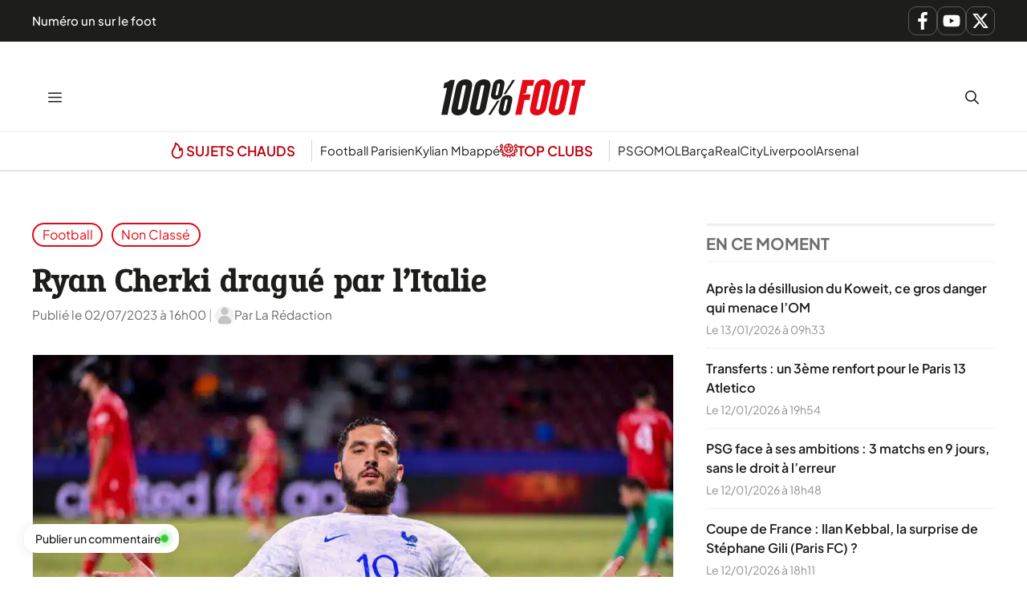

--- FILE ---
content_type: text/html; charset=UTF-8
request_url: https://www.lequotidiendusport.fr/ryan-cherki-drague-par-litalie/
body_size: 24333
content:
<!DOCTYPE html>
<html lang="fr-FR">
<head><meta charset="UTF-8"><script>if(navigator.userAgent.match(/MSIE|Internet Explorer/i)||navigator.userAgent.match(/Trident\/7\..*?rv:11/i)){var href=document.location.href;if(!href.match(/[?&]nowprocket/)){if(href.indexOf("?")==-1){if(href.indexOf("#")==-1){document.location.href=href+"?nowprocket=1"}else{document.location.href=href.replace("#","?nowprocket=1#")}}else{if(href.indexOf("#")==-1){document.location.href=href+"&nowprocket=1"}else{document.location.href=href.replace("#","&nowprocket=1#")}}}}</script><script>class RocketLazyLoadScripts{constructor(){this.v="1.2.3",this.triggerEvents=["keydown","mousedown","mousemove","touchmove","touchstart","touchend","wheel"],this.userEventHandler=this._triggerListener.bind(this),this.touchStartHandler=this._onTouchStart.bind(this),this.touchMoveHandler=this._onTouchMove.bind(this),this.touchEndHandler=this._onTouchEnd.bind(this),this.clickHandler=this._onClick.bind(this),this.interceptedClicks=[],window.addEventListener("pageshow",t=>{this.persisted=t.persisted}),window.addEventListener("DOMContentLoaded",()=>{this._preconnect3rdParties()}),this.delayedScripts={normal:[],async:[],defer:[]},this.trash=[],this.allJQueries=[]}_addUserInteractionListener(t){if(document.hidden){t._triggerListener();return}this.triggerEvents.forEach(e=>window.addEventListener(e,t.userEventHandler,{passive:!0})),window.addEventListener("touchstart",t.touchStartHandler,{passive:!0}),window.addEventListener("mousedown",t.touchStartHandler),document.addEventListener("visibilitychange",t.userEventHandler)}_removeUserInteractionListener(){this.triggerEvents.forEach(t=>window.removeEventListener(t,this.userEventHandler,{passive:!0})),document.removeEventListener("visibilitychange",this.userEventHandler)}_onTouchStart(t){"HTML"!==t.target.tagName&&(window.addEventListener("touchend",this.touchEndHandler),window.addEventListener("mouseup",this.touchEndHandler),window.addEventListener("touchmove",this.touchMoveHandler,{passive:!0}),window.addEventListener("mousemove",this.touchMoveHandler),t.target.addEventListener("click",this.clickHandler),this._renameDOMAttribute(t.target,"onclick","rocket-onclick"),this._pendingClickStarted())}_onTouchMove(t){window.removeEventListener("touchend",this.touchEndHandler),window.removeEventListener("mouseup",this.touchEndHandler),window.removeEventListener("touchmove",this.touchMoveHandler,{passive:!0}),window.removeEventListener("mousemove",this.touchMoveHandler),t.target.removeEventListener("click",this.clickHandler),this._renameDOMAttribute(t.target,"rocket-onclick","onclick"),this._pendingClickFinished()}_onTouchEnd(t){window.removeEventListener("touchend",this.touchEndHandler),window.removeEventListener("mouseup",this.touchEndHandler),window.removeEventListener("touchmove",this.touchMoveHandler,{passive:!0}),window.removeEventListener("mousemove",this.touchMoveHandler)}_onClick(t){t.target.removeEventListener("click",this.clickHandler),this._renameDOMAttribute(t.target,"rocket-onclick","onclick"),this.interceptedClicks.push(t),t.preventDefault(),t.stopPropagation(),t.stopImmediatePropagation(),this._pendingClickFinished()}_replayClicks(){window.removeEventListener("touchstart",this.touchStartHandler,{passive:!0}),window.removeEventListener("mousedown",this.touchStartHandler),this.interceptedClicks.forEach(t=>{t.target.dispatchEvent(new MouseEvent("click",{view:t.view,bubbles:!0,cancelable:!0}))})}_waitForPendingClicks(){return new Promise(t=>{this._isClickPending?this._pendingClickFinished=t:t()})}_pendingClickStarted(){this._isClickPending=!0}_pendingClickFinished(){this._isClickPending=!1}_renameDOMAttribute(t,e,r){t.hasAttribute&&t.hasAttribute(e)&&(event.target.setAttribute(r,event.target.getAttribute(e)),event.target.removeAttribute(e))}_triggerListener(){this._removeUserInteractionListener(this),"loading"===document.readyState?document.addEventListener("DOMContentLoaded",this._loadEverythingNow.bind(this)):this._loadEverythingNow()}_preconnect3rdParties(){let t=[];document.querySelectorAll("script[type=rocketlazyloadscript]").forEach(e=>{if(e.hasAttribute("src")){let r=new URL(e.src).origin;r!==location.origin&&t.push({src:r,crossOrigin:e.crossOrigin||"module"===e.getAttribute("data-rocket-type")})}}),t=[...new Map(t.map(t=>[JSON.stringify(t),t])).values()],this._batchInjectResourceHints(t,"preconnect")}async _loadEverythingNow(){this.lastBreath=Date.now(),this._delayEventListeners(this),this._delayJQueryReady(this),this._handleDocumentWrite(),this._registerAllDelayedScripts(),this._preloadAllScripts(),await this._loadScriptsFromList(this.delayedScripts.normal),await this._loadScriptsFromList(this.delayedScripts.defer),await this._loadScriptsFromList(this.delayedScripts.async);try{await this._triggerDOMContentLoaded(),await this._triggerWindowLoad()}catch(t){console.error(t)}window.dispatchEvent(new Event("rocket-allScriptsLoaded")),this._waitForPendingClicks().then(()=>{this._replayClicks()}),this._emptyTrash()}_registerAllDelayedScripts(){document.querySelectorAll("script[type=rocketlazyloadscript]").forEach(t=>{t.hasAttribute("data-rocket-src")?t.hasAttribute("async")&&!1!==t.async?this.delayedScripts.async.push(t):t.hasAttribute("defer")&&!1!==t.defer||"module"===t.getAttribute("data-rocket-type")?this.delayedScripts.defer.push(t):this.delayedScripts.normal.push(t):this.delayedScripts.normal.push(t)})}async _transformScript(t){return new Promise((await this._littleBreath(),navigator.userAgent.indexOf("Firefox/")>0||""===navigator.vendor)?e=>{let r=document.createElement("script");[...t.attributes].forEach(t=>{let e=t.nodeName;"type"!==e&&("data-rocket-type"===e&&(e="type"),"data-rocket-src"===e&&(e="src"),r.setAttribute(e,t.nodeValue))}),t.text&&(r.text=t.text),r.hasAttribute("src")?(r.addEventListener("load",e),r.addEventListener("error",e)):(r.text=t.text,e());try{t.parentNode.replaceChild(r,t)}catch(i){e()}}:async e=>{function r(){t.setAttribute("data-rocket-status","failed"),e()}try{let i=t.getAttribute("data-rocket-type"),n=t.getAttribute("data-rocket-src");t.text,i?(t.type=i,t.removeAttribute("data-rocket-type")):t.removeAttribute("type"),t.addEventListener("load",function r(){t.setAttribute("data-rocket-status","executed"),e()}),t.addEventListener("error",r),n?(t.removeAttribute("data-rocket-src"),t.src=n):t.src="data:text/javascript;base64,"+window.btoa(unescape(encodeURIComponent(t.text)))}catch(s){r()}})}async _loadScriptsFromList(t){let e=t.shift();return e&&e.isConnected?(await this._transformScript(e),this._loadScriptsFromList(t)):Promise.resolve()}_preloadAllScripts(){this._batchInjectResourceHints([...this.delayedScripts.normal,...this.delayedScripts.defer,...this.delayedScripts.async],"preload")}_batchInjectResourceHints(t,e){var r=document.createDocumentFragment();t.forEach(t=>{let i=t.getAttribute&&t.getAttribute("data-rocket-src")||t.src;if(i){let n=document.createElement("link");n.href=i,n.rel=e,"preconnect"!==e&&(n.as="script"),t.getAttribute&&"module"===t.getAttribute("data-rocket-type")&&(n.crossOrigin=!0),t.crossOrigin&&(n.crossOrigin=t.crossOrigin),t.integrity&&(n.integrity=t.integrity),r.appendChild(n),this.trash.push(n)}}),document.head.appendChild(r)}_delayEventListeners(t){let e={};function r(t,r){!function t(r){!e[r]&&(e[r]={originalFunctions:{add:r.addEventListener,remove:r.removeEventListener},eventsToRewrite:[]},r.addEventListener=function(){arguments[0]=i(arguments[0]),e[r].originalFunctions.add.apply(r,arguments)},r.removeEventListener=function(){arguments[0]=i(arguments[0]),e[r].originalFunctions.remove.apply(r,arguments)});function i(t){return e[r].eventsToRewrite.indexOf(t)>=0?"rocket-"+t:t}}(t),e[t].eventsToRewrite.push(r)}function i(t,e){let r=t[e];Object.defineProperty(t,e,{get:()=>r||function(){},set(i){t["rocket"+e]=r=i}})}r(document,"DOMContentLoaded"),r(window,"DOMContentLoaded"),r(window,"load"),r(window,"pageshow"),r(document,"readystatechange"),i(document,"onreadystatechange"),i(window,"onload"),i(window,"onpageshow")}_delayJQueryReady(t){let e;function r(r){if(r&&r.fn&&!t.allJQueries.includes(r)){r.fn.ready=r.fn.init.prototype.ready=function(e){return t.domReadyFired?e.bind(document)(r):document.addEventListener("rocket-DOMContentLoaded",()=>e.bind(document)(r)),r([])};let i=r.fn.on;r.fn.on=r.fn.init.prototype.on=function(){if(this[0]===window){function t(t){return t.split(" ").map(t=>"load"===t||0===t.indexOf("load.")?"rocket-jquery-load":t).join(" ")}"string"==typeof arguments[0]||arguments[0]instanceof String?arguments[0]=t(arguments[0]):"object"==typeof arguments[0]&&Object.keys(arguments[0]).forEach(e=>{let r=arguments[0][e];delete arguments[0][e],arguments[0][t(e)]=r})}return i.apply(this,arguments),this},t.allJQueries.push(r)}e=r}r(window.jQuery),Object.defineProperty(window,"jQuery",{get:()=>e,set(t){r(t)}})}async _triggerDOMContentLoaded(){this.domReadyFired=!0,await this._littleBreath(),document.dispatchEvent(new Event("rocket-DOMContentLoaded")),await this._littleBreath(),window.dispatchEvent(new Event("rocket-DOMContentLoaded")),await this._littleBreath(),document.dispatchEvent(new Event("rocket-readystatechange")),await this._littleBreath(),document.rocketonreadystatechange&&document.rocketonreadystatechange()}async _triggerWindowLoad(){await this._littleBreath(),window.dispatchEvent(new Event("rocket-load")),await this._littleBreath(),window.rocketonload&&window.rocketonload(),await this._littleBreath(),this.allJQueries.forEach(t=>t(window).trigger("rocket-jquery-load")),await this._littleBreath();let t=new Event("rocket-pageshow");t.persisted=this.persisted,window.dispatchEvent(t),await this._littleBreath(),window.rocketonpageshow&&window.rocketonpageshow({persisted:this.persisted})}_handleDocumentWrite(){let t=new Map;document.write=document.writeln=function(e){let r=document.currentScript;r||console.error("WPRocket unable to document.write this: "+e);let i=document.createRange(),n=r.parentElement,s=t.get(r);void 0===s&&(s=r.nextSibling,t.set(r,s));let a=document.createDocumentFragment();i.setStart(a,0),a.appendChild(i.createContextualFragment(e)),n.insertBefore(a,s)}}async _littleBreath(){Date.now()-this.lastBreath>45&&(await this._requestAnimFrame(),this.lastBreath=Date.now())}async _requestAnimFrame(){return document.hidden?new Promise(t=>setTimeout(t)):new Promise(t=>requestAnimationFrame(t))}_emptyTrash(){this.trash.forEach(t=>t.remove())}static run(){let t=new RocketLazyLoadScripts;t._addUserInteractionListener(t)}}RocketLazyLoadScripts.run();</script>
	
	<meta name='robots' content='index, follow, max-image-preview:large, max-snippet:-1, max-video-preview:-1' />
<meta name="viewport" content="width=device-width, initial-scale=1">
	<!-- This site is optimized with the Yoast SEO Premium plugin v26.1 (Yoast SEO v26.7) - https://yoast.com/wordpress/plugins/seo/ -->
	<title>Ryan Cherki dragué par l&#039;Italie</title>
<link rel="preload" as="font" href="https://www.lequotidiendusport.fr/wp-content/plugins/generateperf/fonts/plus-jakarta-sans-variable.woff2" crossorigin>
<link rel="preload" as="font" href="https://www.lequotidiendusport.fr/wp-content/plugins/generateperf/fonts/epunda-slab-variable.woff2" crossorigin>
	<meta name="description" content="Alors qu&#039;il sera encore un des atouts des Bleuets ce soir face à l&#039;Ukraine, Rayan Cherki n&#039;a pas encore choisi officiellement sa nationalité sportive. Il peut jouer avec l&#039;Algérie, mais aussi... l&#039;Italie." />
	<link rel="canonical" href="https://www.lequotidiendusport.fr/ryan-cherki-drague-par-litalie/" />
	<meta property="og:locale" content="fr_FR" />
	<meta property="og:type" content="article" />
	<meta property="og:title" content="Ryan Cherki dragué par l&#039;Italie" />
	<meta property="og:description" content="Alors qu&#039;il sera encore un des atouts des Bleuets ce soir face à l&#039;Ukraine, Rayan Cherki n&#039;a pas encore choisi officiellement sa nationalité sportive. Il peut jouer avec l&#039;Algérie, mais aussi... l&#039;Italie." />
	<meta property="og:url" content="https://www.lequotidiendusport.fr/ryan-cherki-drague-par-litalie/" />
	<meta property="og:site_name" content="100% Foot" />
	<meta property="article:published_time" content="2023-07-02T14:00:00+00:00" />
	<meta property="og:image" content="https://www.lequotidiendusport.fr/wp-content/uploads/2023/07/A-CHERKI.jpg" />
	<meta property="og:image:width" content="1200" />
	<meta property="og:image:height" content="800" />
	<meta property="og:image:type" content="image/jpeg" />
	<meta name="author" content="La Rédaction" />
	<meta name="twitter:card" content="summary_large_image" />
	<script type="application/ld+json" class="yoast-schema-graph">{"@context":"https://schema.org","@graph":[{"@type":"Article","@id":"https://www.lequotidiendusport.fr/ryan-cherki-drague-par-litalie/#article","isPartOf":{"@id":"https://www.lequotidiendusport.fr/ryan-cherki-drague-par-litalie/"},"author":{"name":"La Rédaction","@id":"https://www.lequotidiendusport.fr/#/schema/person/d74530ce6ef53d9944c980e0750a81bb"},"headline":"Ryan Cherki dragué par l&rsquo;Italie","datePublished":"2023-07-02T14:00:00+00:00","mainEntityOfPage":{"@id":"https://www.lequotidiendusport.fr/ryan-cherki-drague-par-litalie/"},"wordCount":182,"commentCount":0,"publisher":{"@id":"https://www.lequotidiendusport.fr/#organization"},"image":{"@id":"https://www.lequotidiendusport.fr/ryan-cherki-drague-par-litalie/#primaryimage"},"thumbnailUrl":"https://www.lequotidiendusport.fr/wp-content/uploads/2023/07/A-CHERKI.jpg","articleSection":["Football"],"inLanguage":"fr-FR","potentialAction":[{"@type":"CommentAction","name":"Comment","target":["https://www.lequotidiendusport.fr/ryan-cherki-drague-par-litalie/#respond"]}],"copyrightYear":"2023","copyrightHolder":{"@id":"https://www.lequotidiendusport.fr/#organization"}},{"@type":"WebPage","@id":"https://www.lequotidiendusport.fr/ryan-cherki-drague-par-litalie/","url":"https://www.lequotidiendusport.fr/ryan-cherki-drague-par-litalie/","name":"Ryan Cherki dragué par l'Italie","isPartOf":{"@id":"https://www.lequotidiendusport.fr/#website"},"primaryImageOfPage":{"@id":"https://www.lequotidiendusport.fr/ryan-cherki-drague-par-litalie/#primaryimage"},"image":{"@id":"https://www.lequotidiendusport.fr/ryan-cherki-drague-par-litalie/#primaryimage"},"thumbnailUrl":"https://www.lequotidiendusport.fr/wp-content/uploads/2023/07/A-CHERKI.jpg","datePublished":"2023-07-02T14:00:00+00:00","description":"Alors qu'il sera encore un des atouts des Bleuets ce soir face à l'Ukraine, Rayan Cherki n'a pas encore choisi officiellement sa nationalité sportive. Il peut jouer avec l'Algérie, mais aussi... l'Italie.","breadcrumb":{"@id":"https://www.lequotidiendusport.fr/ryan-cherki-drague-par-litalie/#breadcrumb"},"inLanguage":"fr-FR","potentialAction":[{"@type":"ReadAction","target":["https://www.lequotidiendusport.fr/ryan-cherki-drague-par-litalie/"]}]},{"@type":"ImageObject","inLanguage":"fr-FR","@id":"https://www.lequotidiendusport.fr/ryan-cherki-drague-par-litalie/#primaryimage","url":"https://www.lequotidiendusport.fr/wp-content/uploads/2023/07/A-CHERKI.jpg","contentUrl":"https://www.lequotidiendusport.fr/wp-content/uploads/2023/07/A-CHERKI.jpg","width":1200,"height":800},{"@type":"BreadcrumbList","@id":"https://www.lequotidiendusport.fr/ryan-cherki-drague-par-litalie/#breadcrumb","itemListElement":[{"@type":"ListItem","position":1,"name":"Accueil","item":"https://www.lequotidiendusport.fr/"},{"@type":"ListItem","position":2,"name":"Ryan Cherki dragué par l&rsquo;Italie"}]},{"@type":"WebSite","@id":"https://www.lequotidiendusport.fr/#website","url":"https://www.lequotidiendusport.fr/","name":"Le Quotidien du Sport","description":"Toute l&#039;actualité du foot","publisher":{"@id":"https://www.lequotidiendusport.fr/#organization"},"potentialAction":[{"@type":"SearchAction","target":{"@type":"EntryPoint","urlTemplate":"https://www.lequotidiendusport.fr/?s={search_term_string}"},"query-input":{"@type":"PropertyValueSpecification","valueRequired":true,"valueName":"search_term_string"}}],"inLanguage":"fr-FR"},{"@type":"Organization","@id":"https://www.lequotidiendusport.fr/#organization","name":"Le Quotidien du Sport","url":"https://www.lequotidiendusport.fr/","logo":{"@type":"ImageObject","inLanguage":"fr-FR","@id":"https://www.lequotidiendusport.fr/#/schema/logo/image/","url":"https://www.lequotidiendusport.fr/wp-content/uploads/2025/10/logo-100-foot.svg","contentUrl":"https://www.lequotidiendusport.fr/wp-content/uploads/2025/10/logo-100-foot.svg","caption":"Le Quotidien du Sport"},"image":{"@id":"https://www.lequotidiendusport.fr/#/schema/logo/image/"},"sameAs":["https://www.youtube.com/channel/UC2zve67dFdYObF7XM76YI7Q"]},{"@type":"Person","@id":"https://www.lequotidiendusport.fr/#/schema/person/d74530ce6ef53d9944c980e0750a81bb","name":"La Rédaction","image":{"@type":"ImageObject","inLanguage":"fr-FR","@id":"https://www.lequotidiendusport.fr/#/schema/person/image/","url":"https://www.lequotidiendusport.fr/wp-content/plugins/generateperf/images/icons/avatar.svg","contentUrl":"https://www.lequotidiendusport.fr/wp-content/plugins/generateperf/images/icons/avatar.svg","caption":"La Rédaction"},"url":"https://www.lequotidiendusport.fr/author/redaction/"}]}</script>
	<!-- / Yoast SEO Premium plugin. -->



<link rel="alternate" type="application/rss+xml" title="100% Foot &raquo; Flux" href="https://www.lequotidiendusport.fr/feed/" />
<link rel="alternate" type="application/rss+xml" title="Football &raquo; Flux" href="https://www.lequotidiendusport.fr/football/feed/">
<link rel="alternate" type="application/rss+xml" title="Non classé &raquo; Flux" href="https://www.lequotidiendusport.fr/non-classe/feed/">
<link rel="alternate" title="oEmbed (JSON)" type="application/json+oembed" href="https://www.lequotidiendusport.fr/wp-json/oembed/1.0/embed?url=https%3A%2F%2Fwww.lequotidiendusport.fr%2Fryan-cherki-drague-par-litalie%2F" />
<link rel="alternate" title="oEmbed (XML)" type="text/xml+oembed" href="https://www.lequotidiendusport.fr/wp-json/oembed/1.0/embed?url=https%3A%2F%2Fwww.lequotidiendusport.fr%2Fryan-cherki-drague-par-litalie%2F&#038;format=xml" />
<style id='wp-img-auto-sizes-contain-inline-css'>
img:is([sizes=auto i],[sizes^="auto," i]){contain-intrinsic-size:3000px 1500px}
/*# sourceURL=wp-img-auto-sizes-contain-inline-css */
</style>
<link data-minify="1" rel='stylesheet' id='font-plus-jakarta-sans-css' href='https://www.lequotidiendusport.fr/wp-content/cache/min/1/wp-content/plugins/generateperf/fonts-css/plus-jakarta-sans.css?ver=1768383396' media='all' />
<link data-minify="1" rel='stylesheet' id='font-epunda-slab-css' href='https://www.lequotidiendusport.fr/wp-content/cache/min/1/wp-content/plugins/generateperf/fonts-css/epunda-slab.css?ver=1768383396' media='all' />
<link rel='stylesheet' id='wp-block-library-css' href='https://www.lequotidiendusport.fr/wp-includes/css/dist/block-library/common.min.css?ver=6.9' media='all' />
<link rel='stylesheet' id='wp-block-categories-css' href='https://www.lequotidiendusport.fr/wp-includes/blocks/categories/style.min.css?ver=6.9' media='all' />
<link rel='stylesheet' id='wp-block-paragraph-css' href='https://www.lequotidiendusport.fr/wp-includes/blocks/paragraph/style.min.css?ver=6.9' media='all' />
<style id='global-styles-inline-css'>
:root{--wp--preset--aspect-ratio--square: 1;--wp--preset--aspect-ratio--4-3: 4/3;--wp--preset--aspect-ratio--3-4: 3/4;--wp--preset--aspect-ratio--3-2: 3/2;--wp--preset--aspect-ratio--2-3: 2/3;--wp--preset--aspect-ratio--16-9: 16/9;--wp--preset--aspect-ratio--9-16: 9/16;--wp--preset--color--black: #000000;--wp--preset--color--cyan-bluish-gray: #abb8c3;--wp--preset--color--white: #ffffff;--wp--preset--color--pale-pink: #f78da7;--wp--preset--color--vivid-red: #cf2e2e;--wp--preset--color--luminous-vivid-orange: #ff6900;--wp--preset--color--luminous-vivid-amber: #fcb900;--wp--preset--color--light-green-cyan: #7bdcb5;--wp--preset--color--vivid-green-cyan: #00d084;--wp--preset--color--pale-cyan-blue: #8ed1fc;--wp--preset--color--vivid-cyan-blue: #0693e3;--wp--preset--color--vivid-purple: #9b51e0;--wp--preset--color--primary: var(--primary);--wp--preset--color--secondary: var(--secondary);--wp--preset--color--lightest: var(--lightest);--wp--preset--color--light: var(--light);--wp--preset--color--medium: var(--medium);--wp--preset--color--dark: var(--dark);--wp--preset--color--darkest: var(--darkest);--wp--preset--gradient--vivid-cyan-blue-to-vivid-purple: linear-gradient(135deg,rgb(6,147,227) 0%,rgb(155,81,224) 100%);--wp--preset--gradient--light-green-cyan-to-vivid-green-cyan: linear-gradient(135deg,rgb(122,220,180) 0%,rgb(0,208,130) 100%);--wp--preset--gradient--luminous-vivid-amber-to-luminous-vivid-orange: linear-gradient(135deg,rgb(252,185,0) 0%,rgb(255,105,0) 100%);--wp--preset--gradient--luminous-vivid-orange-to-vivid-red: linear-gradient(135deg,rgb(255,105,0) 0%,rgb(207,46,46) 100%);--wp--preset--gradient--very-light-gray-to-cyan-bluish-gray: linear-gradient(135deg,rgb(238,238,238) 0%,rgb(169,184,195) 100%);--wp--preset--gradient--cool-to-warm-spectrum: linear-gradient(135deg,rgb(74,234,220) 0%,rgb(151,120,209) 20%,rgb(207,42,186) 40%,rgb(238,44,130) 60%,rgb(251,105,98) 80%,rgb(254,248,76) 100%);--wp--preset--gradient--blush-light-purple: linear-gradient(135deg,rgb(255,206,236) 0%,rgb(152,150,240) 100%);--wp--preset--gradient--blush-bordeaux: linear-gradient(135deg,rgb(254,205,165) 0%,rgb(254,45,45) 50%,rgb(107,0,62) 100%);--wp--preset--gradient--luminous-dusk: linear-gradient(135deg,rgb(255,203,112) 0%,rgb(199,81,192) 50%,rgb(65,88,208) 100%);--wp--preset--gradient--pale-ocean: linear-gradient(135deg,rgb(255,245,203) 0%,rgb(182,227,212) 50%,rgb(51,167,181) 100%);--wp--preset--gradient--electric-grass: linear-gradient(135deg,rgb(202,248,128) 0%,rgb(113,206,126) 100%);--wp--preset--gradient--midnight: linear-gradient(135deg,rgb(2,3,129) 0%,rgb(40,116,252) 100%);--wp--preset--font-size--small: 13px;--wp--preset--font-size--medium: 20px;--wp--preset--font-size--large: 36px;--wp--preset--font-size--x-large: 42px;--wp--preset--spacing--20: 0.44rem;--wp--preset--spacing--30: 0.67rem;--wp--preset--spacing--40: 1rem;--wp--preset--spacing--50: 1.5rem;--wp--preset--spacing--60: 2.25rem;--wp--preset--spacing--70: 3.38rem;--wp--preset--spacing--80: 5.06rem;--wp--preset--shadow--natural: 6px 6px 9px rgba(0, 0, 0, 0.2);--wp--preset--shadow--deep: 12px 12px 50px rgba(0, 0, 0, 0.4);--wp--preset--shadow--sharp: 6px 6px 0px rgba(0, 0, 0, 0.2);--wp--preset--shadow--outlined: 6px 6px 0px -3px rgb(255, 255, 255), 6px 6px rgb(0, 0, 0);--wp--preset--shadow--crisp: 6px 6px 0px rgb(0, 0, 0);}:where(.is-layout-flex){gap: 0.5em;}:where(.is-layout-grid){gap: 0.5em;}body .is-layout-flex{display: flex;}.is-layout-flex{flex-wrap: wrap;align-items: center;}.is-layout-flex > :is(*, div){margin: 0;}body .is-layout-grid{display: grid;}.is-layout-grid > :is(*, div){margin: 0;}:where(.wp-block-columns.is-layout-flex){gap: 2em;}:where(.wp-block-columns.is-layout-grid){gap: 2em;}:where(.wp-block-post-template.is-layout-flex){gap: 1.25em;}:where(.wp-block-post-template.is-layout-grid){gap: 1.25em;}.has-black-color{color: var(--wp--preset--color--black) !important;}.has-cyan-bluish-gray-color{color: var(--wp--preset--color--cyan-bluish-gray) !important;}.has-white-color{color: var(--wp--preset--color--white) !important;}.has-pale-pink-color{color: var(--wp--preset--color--pale-pink) !important;}.has-vivid-red-color{color: var(--wp--preset--color--vivid-red) !important;}.has-luminous-vivid-orange-color{color: var(--wp--preset--color--luminous-vivid-orange) !important;}.has-luminous-vivid-amber-color{color: var(--wp--preset--color--luminous-vivid-amber) !important;}.has-light-green-cyan-color{color: var(--wp--preset--color--light-green-cyan) !important;}.has-vivid-green-cyan-color{color: var(--wp--preset--color--vivid-green-cyan) !important;}.has-pale-cyan-blue-color{color: var(--wp--preset--color--pale-cyan-blue) !important;}.has-vivid-cyan-blue-color{color: var(--wp--preset--color--vivid-cyan-blue) !important;}.has-vivid-purple-color{color: var(--wp--preset--color--vivid-purple) !important;}.has-black-background-color{background-color: var(--wp--preset--color--black) !important;}.has-cyan-bluish-gray-background-color{background-color: var(--wp--preset--color--cyan-bluish-gray) !important;}.has-white-background-color{background-color: var(--wp--preset--color--white) !important;}.has-pale-pink-background-color{background-color: var(--wp--preset--color--pale-pink) !important;}.has-vivid-red-background-color{background-color: var(--wp--preset--color--vivid-red) !important;}.has-luminous-vivid-orange-background-color{background-color: var(--wp--preset--color--luminous-vivid-orange) !important;}.has-luminous-vivid-amber-background-color{background-color: var(--wp--preset--color--luminous-vivid-amber) !important;}.has-light-green-cyan-background-color{background-color: var(--wp--preset--color--light-green-cyan) !important;}.has-vivid-green-cyan-background-color{background-color: var(--wp--preset--color--vivid-green-cyan) !important;}.has-pale-cyan-blue-background-color{background-color: var(--wp--preset--color--pale-cyan-blue) !important;}.has-vivid-cyan-blue-background-color{background-color: var(--wp--preset--color--vivid-cyan-blue) !important;}.has-vivid-purple-background-color{background-color: var(--wp--preset--color--vivid-purple) !important;}.has-black-border-color{border-color: var(--wp--preset--color--black) !important;}.has-cyan-bluish-gray-border-color{border-color: var(--wp--preset--color--cyan-bluish-gray) !important;}.has-white-border-color{border-color: var(--wp--preset--color--white) !important;}.has-pale-pink-border-color{border-color: var(--wp--preset--color--pale-pink) !important;}.has-vivid-red-border-color{border-color: var(--wp--preset--color--vivid-red) !important;}.has-luminous-vivid-orange-border-color{border-color: var(--wp--preset--color--luminous-vivid-orange) !important;}.has-luminous-vivid-amber-border-color{border-color: var(--wp--preset--color--luminous-vivid-amber) !important;}.has-light-green-cyan-border-color{border-color: var(--wp--preset--color--light-green-cyan) !important;}.has-vivid-green-cyan-border-color{border-color: var(--wp--preset--color--vivid-green-cyan) !important;}.has-pale-cyan-blue-border-color{border-color: var(--wp--preset--color--pale-cyan-blue) !important;}.has-vivid-cyan-blue-border-color{border-color: var(--wp--preset--color--vivid-cyan-blue) !important;}.has-vivid-purple-border-color{border-color: var(--wp--preset--color--vivid-purple) !important;}.has-vivid-cyan-blue-to-vivid-purple-gradient-background{background: var(--wp--preset--gradient--vivid-cyan-blue-to-vivid-purple) !important;}.has-light-green-cyan-to-vivid-green-cyan-gradient-background{background: var(--wp--preset--gradient--light-green-cyan-to-vivid-green-cyan) !important;}.has-luminous-vivid-amber-to-luminous-vivid-orange-gradient-background{background: var(--wp--preset--gradient--luminous-vivid-amber-to-luminous-vivid-orange) !important;}.has-luminous-vivid-orange-to-vivid-red-gradient-background{background: var(--wp--preset--gradient--luminous-vivid-orange-to-vivid-red) !important;}.has-very-light-gray-to-cyan-bluish-gray-gradient-background{background: var(--wp--preset--gradient--very-light-gray-to-cyan-bluish-gray) !important;}.has-cool-to-warm-spectrum-gradient-background{background: var(--wp--preset--gradient--cool-to-warm-spectrum) !important;}.has-blush-light-purple-gradient-background{background: var(--wp--preset--gradient--blush-light-purple) !important;}.has-blush-bordeaux-gradient-background{background: var(--wp--preset--gradient--blush-bordeaux) !important;}.has-luminous-dusk-gradient-background{background: var(--wp--preset--gradient--luminous-dusk) !important;}.has-pale-ocean-gradient-background{background: var(--wp--preset--gradient--pale-ocean) !important;}.has-electric-grass-gradient-background{background: var(--wp--preset--gradient--electric-grass) !important;}.has-midnight-gradient-background{background: var(--wp--preset--gradient--midnight) !important;}.has-small-font-size{font-size: var(--wp--preset--font-size--small) !important;}.has-medium-font-size{font-size: var(--wp--preset--font-size--medium) !important;}.has-large-font-size{font-size: var(--wp--preset--font-size--large) !important;}.has-x-large-font-size{font-size: var(--wp--preset--font-size--x-large) !important;}
/*# sourceURL=global-styles-inline-css */
</style>

<link rel='stylesheet' id='wp-block-latest-posts-css' href='https://www.lequotidiendusport.fr/wp-includes/blocks/latest-posts/style.min.css?ver=6.9' media='all' />
<link rel='stylesheet' id='generate-comments-css' href='https://www.lequotidiendusport.fr/wp-content/themes/generatepress/assets/css/components/comments.min.css?ver=3.6.1' media='all' />
<link rel='stylesheet' id='generate-style-css' href='https://www.lequotidiendusport.fr/wp-content/themes/generatepress/assets/css/main.min.css?ver=3.6.1' media='all' />
<style id='generate-style-inline-css'>
:root{--border-radius:15px;}@media(prefers-reduced-motion:no-preference){@view-transition{navigation:auto;}}
.is-right-sidebar{width:30%;}.is-left-sidebar{width:30%;}.site-content .content-area{width:70%;}@media (max-width: 10000px){.main-navigation .menu-toggle,.sidebar-nav-mobile:not(#sticky-placeholder){display:block;}.main-navigation ul,.gen-sidebar-nav,.main-navigation:not(.slideout-navigation):not(.toggled) .main-nav > ul,.has-inline-mobile-toggle #site-navigation .inside-navigation > *:not(.navigation-search):not(.main-nav){display:none;}.nav-align-right .inside-navigation,.nav-align-center .inside-navigation{justify-content:space-between;}.has-inline-mobile-toggle .mobile-menu-control-wrapper{display:flex;flex-wrap:wrap;}.has-inline-mobile-toggle .inside-header{flex-direction:row;text-align:left;flex-wrap:wrap;}.has-inline-mobile-toggle .header-widget,.has-inline-mobile-toggle #site-navigation{flex-basis:100%;}.nav-float-left .has-inline-mobile-toggle #site-navigation{order:10;}}
.dynamic-author-image-rounded{border-radius:100%;}.dynamic-featured-image, .dynamic-author-image{vertical-align:middle;}.one-container.blog .dynamic-content-template:not(:last-child), .one-container.archive .dynamic-content-template:not(:last-child){padding-bottom:0px;}.dynamic-entry-excerpt > p:last-child{margin-bottom:0px;}
/*# sourceURL=generate-style-inline-css */
</style>
<link data-minify="1" rel='stylesheet' id='generateperf-reset-css' href='https://www.lequotidiendusport.fr/wp-content/cache/min/1/wp-content/plugins/generateperf/css/reset.css?ver=1768383396' media='all' />
<link data-minify="1" rel='stylesheet' id='generateperf-articles-cards-css' href='https://www.lequotidiendusport.fr/wp-content/cache/min/1/wp-content/themes/generateperf/css/articles-reset.css?ver=1768383396' media='all' />
<link data-minify="1" rel='stylesheet' id='generateperf-related-articles-css' href='https://www.lequotidiendusport.fr/wp-content/cache/min/1/wp-content/themes/generateperf/css/related-articles.css?ver=1768383396' media='all' />
<link data-minify="1" rel='stylesheet' id='generateperf-badges-pills-css' href='https://www.lequotidiendusport.fr/wp-content/cache/min/1/wp-content/plugins/generateperf/css/badges-pills.css?ver=1768383396' media='all' />
<link data-minify="1" rel='stylesheet' id='generateperf-sticky-sidebar-css' href='https://www.lequotidiendusport.fr/wp-content/cache/min/1/wp-content/plugins/generateperf/css/sticky-sidebar.css?ver=1768383396' media='all' />
<link data-minify="1" rel='stylesheet' id='generateperf-overlay-css' href='https://www.lequotidiendusport.fr/wp-content/cache/min/1/wp-content/plugins/generateperf/css/overlay.css?ver=1768383396' media='all' />
<link data-minify="1" rel='stylesheet' id='generateperf-social-share-css' href='https://www.lequotidiendusport.fr/wp-content/cache/min/1/wp-content/plugins/generateperf/css/social-share.css?ver=1768383396' media='all' />
<link data-minify="1" rel='stylesheet' id='generateperf-featured-comments-css' href='https://www.lequotidiendusport.fr/wp-content/cache/min/1/wp-content/plugins/generateperf/css/featured-comments.css?ver=1768383396' media='all' />
<link data-minify="1" rel='stylesheet' id='generateperf-toc-css' href='https://www.lequotidiendusport.fr/wp-content/cache/min/1/wp-content/plugins/generateperf/css/toc.css?ver=1768383396' media='all' />
<link data-minify="1" rel='stylesheet' id='generateperf-authors-css' href='https://www.lequotidiendusport.fr/wp-content/cache/min/1/wp-content/plugins/generateperf/css/authors.css?ver=1768383396' media='all' />
<link rel='stylesheet' id='generatepress-dynamic-css' href='https://www.lequotidiendusport.fr/wp-content/uploads/generatepress/style.min.css?ver=1765149798' media='all' />
<link data-minify="1" rel='stylesheet' id='generate-child-css' href='https://www.lequotidiendusport.fr/wp-content/cache/min/1/wp-content/themes/generateperf/style.css?ver=1768383396' media='all' />
<style id='generateblocks-inline-css'>
.gb-container.gb-tabs__item:not(.gb-tabs__item-open){display:none;}.gb-container-27cea4f1{max-width:1240px;padding-right:20px;padding-left:20px;margin-right:auto;margin-bottom:20px;margin-left:auto;}.gb-container-0580bd19{display:flex;justify-content:flex-start;column-gap:18px;margin-bottom:24px;}.gb-container-f2639b7f{max-width:1240px;padding-top:20px;padding-right:20px;padding-left:20px;margin-top:20px;margin-right:auto;margin-left:auto;border-top:1px solid var(--dark);color:var(--light);}.gb-container-be553589{display:flex;justify-content:flex-start;column-gap:12px;}p.gb-headline-805f11fa{font-size:26px;font-weight:700;margin-bottom:20px;}p.gb-headline-33fc6195{font-size:26px;font-weight:700;margin-bottom:20px;}div.gb-headline-3e3e43d3{margin-bottom:0px;}p.gb-headline-b36d6923{font-size:26px;font-weight:700;margin-top:30px;margin-bottom:20px;}p.gb-headline-dcdc0b7e{font-size:1rem;text-align:center;margin-bottom:0px;color:var(--base);}:root{--gb-container-width:1240px;}.gb-container .wp-block-image img{vertical-align:middle;}.gb-grid-wrapper .wp-block-image{margin-bottom:0;}.gb-highlight{background:none;}.gb-shape{line-height:0;}.gb-container-link{position:absolute;top:0;right:0;bottom:0;left:0;z-index:99;}.gb-element-5f9e7885{background-color:var(--darkest);color:var(--lightest);margin-top:64px;padding-bottom:20px;padding-top:60px}.gb-element-2b09c65e{column-gap:32px;display:grid;grid-template-columns:1fr 2fr 1fr}@media (max-width:1024px){.gb-element-2b09c65e{grid-template-columns:repeat(2,minmax(0,1fr))}}@media (max-width:767px){.gb-element-2b09c65e{grid-template-columns:1fr;row-gap:20px}}.gb-element-6b25dd73{flex-direction:column;margin-bottom:20px;row-gap:6px}.gb-element-6b25dd73 a{color:var(--light)}.gb-element-6b25dd73 a:hover{color:var(--global-color-11)}.gb-element-de9a2134{flex-direction:column;margin-bottom:20px;row-gap:6px}.gb-element-de9a2134 ul{margin-left:1em}.gb-element-de9a2134 a{color:var(--light)}.gb-element-de9a2134 a:hover{color:var(--global-color-11)}.gb-element-ac0b7ce6{flex-direction:column;margin-bottom:20px;row-gap:6px}.gb-element-ac0b7ce6 a{color:var(--light)}.gb-element-ac0b7ce6 a:hover{color:var(--global-color-11)}.gb-element-38b3bef8{background-color:var(--darkest);color:var(--lightest);font-size:15px;font-weight:500}.gb-element-037fae70{margin-left:auto;margin-right:auto;max-width:var(--gb-container-width);padding:8px 20px}.gb-element-aabf5152{align-items:center;column-gap:32px;display:flex;justify-content:space-between}@media (max-width:767px){.gb-element-aabf5152{grid-template-columns:1fr}}.gb-element-a54bffcc{background-color:var(--ternary);box-shadow:1px 1px 1px 1px rgba(0,0,0,0.1);color:var(--quadrary);font-size:16px;border-top:1px solid var(--light)}.gb-element-a54bffcc a{color:var(--quadrary)}.gb-element-a54bffcc a:hover{color:#2b2b2b}.gb-element-569fa310{align-items:center;column-gap:64px;display:flex;flex-direction:row;flex-wrap:wrap;justify-content:center;margin-left:auto;margin-right:auto;row-gap:12px;padding:10px 20px}.gb-element-569fa310 a:hover{color:var(--primary)}@media (max-width:1024px){.gb-element-569fa310{flex-direction:column;justify-content:flex-start}}@media (max-width:767px){.gb-element-569fa310{flex-direction:column}}.gb-element-3cc14627{align-items:center;column-gap:16px;display:flex;flex-wrap:wrap;font-size:15px;justify-content:flex-start}@media (max-width:1024px){.gb-element-3cc14627{width:100%}}.gb-element-9e841ebc{align-items:center;column-gap:16px;display:flex;flex-wrap:wrap;font-size:15px;justify-content:flex-start}@media (max-width:1024px){.gb-element-9e841ebc{width:100%}}.gb-element-930cc751{align-items:center;display:flex;justify-content:space-between;margin-bottom:20px;border-top:3px solid var(--light);border-bottom:1px solid var(--light)}.gb-media-f0d71ce8{height:auto;margin-bottom:40px;max-width:100%;object-fit:cover;width:220px}.gb-media-d3258176{height:45px;margin-bottom:20px;max-width:100%;width:151px}.gb-media-b6b44256{height:45px;max-width:100%;width:151px}.gb-text-ee36ee62{align-items:center;color:#ffffff;column-gap:0.5em;display:inline-flex;text-decoration:none;border:1px solid rgba(107,107,107,0.75);border-radius:10px;padding:12px}.gb-text-ee36ee62:is(:hover,:focus){border-top-color:var(--primary);border-right-color:var(--primary);border-bottom-color:var(--primary);border-left-color:var(--primary);color:var(--primary)}.gb-text-ee36ee62:is(:hover,:focus) .gb-shape svg{color:var(--primary)}.gb-text-ee36ee62 .gb-shape svg{width:22px;height:22px;fill:currentColor}.gb-text-213828a7{align-items:center;color:#ffffff;column-gap:0.5em;display:inline-flex;text-decoration:none;border:1px solid rgba(107,107,107,0.75);border-radius:10px;padding:12px}.gb-text-213828a7:is(:hover,:focus){border-top-color:var(--primary);border-right-color:var(--primary);border-bottom-color:var(--primary);border-left-color:var(--primary);color:var(--primary)}.gb-text-213828a7 .gb-shape svg{width:22px;height:22px;fill:currentColor}.gb-text-a54228bd{align-items:center;color:#ffffff;column-gap:0.5em;display:inline-flex;text-decoration:none;border:1px solid rgba(107,107,107,0.75);border-radius:10px;padding:12px}.gb-text-a54228bd:is(:hover,:focus){border-top-color:var(--primary);border-right-color:var(--primary);border-bottom-color:var(--primary);border-left-color:var(--primary);color:var(--primary)}.gb-text-a54228bd .gb-shape svg{width:22px;height:22px;fill:currentColor}.gb-text-1abaf661{margin-bottom:0px}.gb-text-ce95c501{align-items:center;color:#ffffff;column-gap:0.5em;display:inline-flex;text-decoration:none;border:1px solid rgba(107,107,107,0.75);border-radius:10px;padding:6px}.gb-text-ce95c501:is(:hover,:focus){border-top-color:var(--primary);border-right-color:var(--primary);border-bottom-color:var(--primary);border-left-color:var(--primary);color:var(--primary)}.gb-text-ce95c501 .gb-shape svg{width:22px;height:22px;fill:currentColor}.gb-text-42c10e92{align-items:center;color:#ffffff;column-gap:0.5em;display:inline-flex;text-decoration:none;border:1px solid rgba(107,107,107,0.75);border-radius:10px;padding:6px}.gb-text-42c10e92:is(:hover,:focus){border-top-color:var(--primary);border-right-color:var(--primary);border-bottom-color:var(--primary);border-left-color:var(--primary);color:var(--primary)}.gb-text-42c10e92 .gb-shape svg{width:22px;height:22px;fill:currentColor}.gb-text-4f3cb1f6{align-items:center;color:#ffffff;column-gap:0.5em;display:inline-flex;text-decoration:none;border:1px solid rgba(107,107,107,0.75);border-radius:10px;padding:6px}.gb-text-4f3cb1f6:is(:hover,:focus){border-top-color:var(--primary);border-right-color:var(--primary);border-bottom-color:var(--primary);border-left-color:var(--primary);color:var(--primary)}.gb-text-4f3cb1f6 .gb-shape svg{width:22px;height:22px;fill:currentColor}.gb-text-7aa86b2e{align-items:center;color:var(--secondary);column-gap:0.3em;display:inline-flex;font-size:17px;font-weight:600;margin-bottom:0px;margin-right:10px;padding-right:20px;text-transform:uppercase;border-right:1px solid #d6d6d6}.gb-text-7aa86b2e .gb-shape svg{width:22px;height:22px;fill:currentColor}@media (max-width:767px){.gb-text-7aa86b2e{border-right-style:solid;border-right-width:0px;margin-bottom:10px;margin-right:0px;padding-right:0px;width:100%}}.gb-text-e65d4729{margin-bottom:0px}.gb-text-66491537{margin-bottom:0px}.gb-text-ecc67678{align-items:center;color:var(--secondary);column-gap:0.5em;display:inline-flex;font-size:17px;font-weight:600;margin-bottom:0px;margin-right:10px;padding-right:20px;text-transform:uppercase;border-right:1px solid #d6d6d6}.gb-text-ecc67678 .gb-shape svg{width:22px;height:22px;fill:currentColor}@media (max-width:767px){.gb-text-ecc67678{border-right-style:solid;border-right-width:0px;margin-bottom:10px;padding-right:0px;width:100%}}.gb-text-198176f3{margin-bottom:0px}.gb-text-c952fe0c{margin-bottom:0px}.gb-text-0ec46d4d{margin-bottom:0px}.gb-text-8de39c7a{margin-bottom:0px}.gb-text-660de5ec{margin-bottom:0px}.gb-text-94a0b974{margin-bottom:0px}.gb-text-daaf5ca1{margin-bottom:0px}.gb-text-b16ba3c2{margin-bottom:0px}.gb-text-dff0aa81{color:var(--dark);font-family:inherit;font-size:20px;margin-bottom:0px;padding-bottom:10px;padding-top:10px;text-transform:uppercase}.gb-text-f560519b{font-size:20px;line-height:22px;margin-bottom:5px}.gb-text-f560519b a{color:var(--darkest);font-weight:600;font-size:16px}.gb-text-f560519b a:hover{color:var(--primary)}.gb-text-2cc09b8e{color:var(--medium);font-size:14px;margin-bottom:0px}.gb-looper-b45ee68c{flex-direction:column;row-gap:20px}.gb-looper-b45ee68c>.gb-loop-item:not(:last-child){padding-bottom:12px;margin-bottom:12px;border-bottom:1px solid var(--light)}
/*# sourceURL=generateblocks-inline-css */
</style>
<link rel='stylesheet' id='generate-blog-images-css' href='https://www.lequotidiendusport.fr/wp-content/plugins/gp-premium/blog/functions/css/featured-images.min.css?ver=2.5.5' media='all' />
<style id='rocket-lazyload-inline-css'>
.rll-youtube-player{position:relative;padding-bottom:56.23%;height:0;overflow:hidden;max-width:100%;}.rll-youtube-player:focus-within{outline: 2px solid currentColor;outline-offset: 5px;}.rll-youtube-player iframe{position:absolute;top:0;left:0;width:100%;height:100%;z-index:100;background:0 0}.rll-youtube-player img{bottom:0;display:block;left:0;margin:auto;max-width:100%;width:100%;position:absolute;right:0;top:0;border:none;height:auto;-webkit-transition:.4s all;-moz-transition:.4s all;transition:.4s all}.rll-youtube-player img:hover{-webkit-filter:brightness(75%)}.rll-youtube-player .play{height:100%;width:100%;left:0;top:0;position:absolute;background:var(--wpr-bg-c6a9c9e1-7521-4031-9aab-d035792b8cf8) no-repeat center;background-color: transparent !important;cursor:pointer;border:none;}.wp-embed-responsive .wp-has-aspect-ratio .rll-youtube-player{position:absolute;padding-bottom:0;width:100%;height:100%;top:0;bottom:0;left:0;right:0}
/*# sourceURL=rocket-lazyload-inline-css */
</style>
<link rel="https://api.w.org/" href="https://www.lequotidiendusport.fr/wp-json/" /><link rel="alternate" title="JSON" type="application/json" href="https://www.lequotidiendusport.fr/wp-json/wp/v2/posts/3040299" />
<link rel="license" href="https://creativecommons.org/licenses/by-sa/4.0/deed.fr">
<link rel="icon" href="https://www.lequotidiendusport.fr/wp-content/uploads/2025/09/cropped-logo-100-sport1-32x32.png" sizes="32x32" />
<link rel="icon" href="https://www.lequotidiendusport.fr/wp-content/uploads/2025/09/cropped-logo-100-sport1-192x192.png" sizes="192x192" />
<link rel="apple-touch-icon" href="https://www.lequotidiendusport.fr/wp-content/uploads/2025/09/cropped-logo-100-sport1-180x180.png" />
<meta name="msapplication-TileImage" content="https://www.lequotidiendusport.fr/wp-content/uploads/2025/09/cropped-logo-100-sport1-270x270.png" />
<noscript><style id="rocket-lazyload-nojs-css">.rll-youtube-player, [data-lazy-src]{display:none !important;}</style></noscript><style id="wpr-lazyload-bg"></style><style id="wpr-lazyload-bg-exclusion"></style>
<noscript>
<style id="wpr-lazyload-bg-nostyle">:root{--wpr-bg-c6a9c9e1-7521-4031-9aab-d035792b8cf8: url('https://www.lequotidiendusport.fr/wp-content/plugins/wp-rocket/assets/img/youtube.png');}</style>
</noscript>
<script type="application/javascript">const rocket_pairs = [{"selector":".rll-youtube-player .play","style":":root{--wpr-bg-c6a9c9e1-7521-4031-9aab-d035792b8cf8: url('https:\/\/www.lequotidiendusport.fr\/wp-content\/plugins\/wp-rocket\/assets\/img\/youtube.png');}"}];</script></head>

<body class="wp-singular post-template-default single single-post postid-3040299 single-format-standard wp-custom-logo wp-embed-responsive wp-theme-generatepress wp-child-theme-generateperf sticky-sidebar post-image-below-header post-image-aligned-center sticky-menu-fade right-sidebar nav-float-left one-container header-aligned-left dropdown-hover featured-image-active" itemtype="https://schema.org/Blog" itemscope>
	
<div class="gb-element-38b3bef8">
<div class="gb-element-037fae70">
<div class="gb-element-aabf5152">
<p class="gb-text gb-text-1abaf661"><em>Numéro un sur le foot</em></p>


<div class="gb-container gb-container-be553589">

<a class="gb-text-ce95c501" target="_blank" rel="noopener"><span class="gb-shape"><svg aria-hidden="true" focusable="false" class="icon icon-facebook"><use xlink:href="#icon-facebook"></use></svg></span></a>



<span class="gb-text-42c10e92"><span class="gb-shape"><svg aria-hidden="true" role="img" height="1em" width="1em" viewBox="0 0 576 512" xmlns="http://www.w3.org/2000/svg"><path fill="currentColor" d="M549.655 124.083c-6.281-23.65-24.787-42.276-48.284-48.597C458.781 64 288 64 288 64S117.22 64 74.629 75.486c-23.497 6.322-42.003 24.947-48.284 48.597-11.412 42.867-11.412 132.305-11.412 132.305s0 89.438 11.412 132.305c6.281 23.65 24.787 41.5 48.284 47.821C117.22 448 288 448 288 448s170.78 0 213.371-11.486c23.497-6.321 42.003-24.171 48.284-47.821 11.412-42.867 11.412-132.305 11.412-132.305s0-89.438-11.412-132.305zm-317.51 213.508V175.185l142.739 81.205-142.739 81.201z"></path></svg></span></span>



<a class="gb-text-4f3cb1f6"><span class="gb-shape"><svg aria-hidden="true" role="img" height="1em" width="1em" viewBox="0 0 512 512" xmlns="http://www.w3.org/2000/svg"><path fill="currentColor" d="M389.2 48h70.6L305.6 224.2 487 464H345L233.7 318.6 106.5 464H35.8L200.7 275.5 26.8 48H172.4L272.9 180.9 389.2 48zM364.4 421.8h39.1L151.1 88h-42L364.4 421.8z"></path></svg></span></a>

</div></div>
</div>
</div>



<p></p>
<a class="screen-reader-text skip-link" href="#content" title="Aller au contenu">Aller au contenu</a>		<header class="site-header has-inline-mobile-toggle" id="masthead" aria-label="Site"  itemtype="https://schema.org/WPHeader" itemscope>
			<div class="inside-header grid-container">
				<div class="site-logo"><a href="https://www.lequotidiendusport.fr/" title="100% Foot" rel="home" aria-label="Retour à l’accueil"><svg aria-label="100% Foot" class="header-image is-logo-image" xmlns="http://www.w3.org/2000/svg" viewBox="0 0 391.19 96.81"><path d="m15.51 22.46-9.9 1.2L8.55 9.62c6.55-.94 12.84-4.15 15.78-8.02h12.44L16.85 95.2H0l15.51-72.74ZM27.94 76.88l12.17-56.96C42.65 7.89 52.81 0 65.79 0s19.92 7.89 17.38 19.92L71.14 76.88C68.6 88.91 58.17 96.8 45.2 96.8s-19.79-7.89-17.25-19.92Zm26.35-.13 12.03-56.83c.53-2.81-.94-4.55-3.74-4.55s-5.08 1.74-5.62 4.55L44.93 76.75c-.67 2.94.8 4.68 3.61 4.68s5.08-1.74 5.75-4.68ZM77.82 76.88l12.17-56.96C92.52 7.89 102.69 0 115.66 0s19.92 7.89 17.38 19.92l-12.03 56.96c-2.54 12.03-12.97 19.92-25.94 19.92s-19.79-7.89-17.25-19.92Zm26.34-.13 12.03-56.83c.53-2.81-.94-4.55-3.74-4.55s-5.08 1.74-5.62 4.55L94.8 76.75c-.67 2.94.8 4.68 3.61 4.68s5.08-1.74 5.75-4.68ZM151.89 57.09h5.88L133.84 95.2h-6.95l25-38.11Zm-17.12-17.11 5.35-25.67C141.99 5.75 149.48 0 158.71 0s14.17 5.75 12.3 14.31l-5.35 25.67c-1.87 8.56-9.23 14.31-18.45 14.31s-14.31-5.75-12.44-14.31Zm18.72 0 5.35-25.67c.54-1.87-.53-3.34-2.41-3.34-2.01 0-3.61 1.47-4.15 3.34l-5.35 25.67c-.53 1.87.54 3.34 2.54 3.34s3.48-1.47 4.01-3.34Zm2.14 42.52 5.48-25.67c1.87-8.56 9.36-14.31 18.59-14.31s14.17 5.75 12.44 14.31l-5.62 25.67c-1.74 8.56-9.23 14.31-18.45 14.31s-14.17-5.75-12.44-14.31Zm18.72 0 5.62-25.67c.27-1.87-.67-3.34-2.67-3.34s-3.61 1.47-3.88 3.34L167.8 82.5c-.27 1.87.67 3.34 2.67 3.34s3.61-1.47 3.88-3.34Zm18.59-80.9h6.95l-25 38.11h-6.02L192.94 1.6Z" style="fill:var(--darkest,#1D1D1B)"/><path d="M220.18 1.6H252l-3.21 15.38h-15.11l-4.15 19.66-8.16 3.08-.13.54h20.99l-3.21 14.98h-13.5l-8.42 39.98h-16.85L220.18 1.6ZM240.77 76.48l11.9-56.29C255.34 8.16 265.77 0 278.88 0s20.19 8.16 17.65 20.19L284.5 76.48c-2.54 12.17-13.1 20.32-26.21 20.32s-20.19-8.16-17.52-20.32Zm26.88 0 11.9-56.16c.67-3.08-.94-4.95-4.01-4.95s-5.35 1.87-6.02 4.95l-11.9 56.16c-.67 3.08.94 4.95 3.88 4.95s5.48-1.87 6.15-4.95ZM291.31 76.48l11.9-56.29C305.88 8.16 316.31 0 329.42 0s20.19 8.16 17.65 20.19l-12.03 56.29c-2.54 12.17-13.1 20.32-26.21 20.32s-20.19-8.16-17.52-20.32Zm26.88 0 11.9-56.16c.67-3.08-.94-4.95-4.01-4.95s-5.35 1.87-6.02 4.95l-11.9 56.16c-.67 3.08.94 4.95 3.88 4.95s5.48-1.87 6.15-4.95ZM361.38 16.98h-9.63l3.34-15.38h36.1l-3.21 15.38h-9.76L361.64 95.2h-16.85l16.58-78.22Z" style="fill:var(--primary,#e40916)"/></svg></a></div>	<nav class="main-navigation mobile-menu-control-wrapper" id="mobile-menu-control-wrapper" aria-label="Mobile Toggle">
		<div class="menu-bar-items"></div>		<button data-nav="site-navigation" class="menu-toggle" aria-controls="primary-menu" aria-expanded="false">
			<span class="gp-icon icon-menu-bars"><svg viewBox="0 0 512 512" aria-hidden="true" xmlns="http://www.w3.org/2000/svg" width="1em" height="1em"><path d="M0 96c0-13.255 10.745-24 24-24h464c13.255 0 24 10.745 24 24s-10.745 24-24 24H24c-13.255 0-24-10.745-24-24zm0 160c0-13.255 10.745-24 24-24h464c13.255 0 24 10.745 24 24s-10.745 24-24 24H24c-13.255 0-24-10.745-24-24zm0 160c0-13.255 10.745-24 24-24h464c13.255 0 24 10.745 24 24s-10.745 24-24 24H24c-13.255 0-24-10.745-24-24z" /></svg><svg viewBox="0 0 512 512" aria-hidden="true" xmlns="http://www.w3.org/2000/svg" width="1em" height="1em"><path d="M71.029 71.029c9.373-9.372 24.569-9.372 33.942 0L256 222.059l151.029-151.03c9.373-9.372 24.569-9.372 33.942 0 9.372 9.373 9.372 24.569 0 33.942L289.941 256l151.03 151.029c9.372 9.373 9.372 24.569 0 33.942-9.373 9.372-24.569 9.372-33.942 0L256 289.941l-151.029 151.03c-9.373 9.372-24.569 9.372-33.942 0-9.372-9.373-9.372-24.569 0-33.942L222.059 256 71.029 104.971c-9.372-9.373-9.372-24.569 0-33.942z" /></svg></span><span class="screen-reader-text">Menu</span>		</button>
	</nav>
			<nav class="main-navigation has-menu-bar-items sub-menu-right" id="site-navigation" aria-label="Principal"  itemtype="https://schema.org/SiteNavigationElement" itemscope>
			<div class="inside-navigation grid-container">
								<button class="menu-toggle" aria-controls="primary-menu" aria-expanded="false">
					<span class="gp-icon icon-menu-bars"><svg viewBox="0 0 512 512" aria-hidden="true" xmlns="http://www.w3.org/2000/svg" width="1em" height="1em"><path d="M0 96c0-13.255 10.745-24 24-24h464c13.255 0 24 10.745 24 24s-10.745 24-24 24H24c-13.255 0-24-10.745-24-24zm0 160c0-13.255 10.745-24 24-24h464c13.255 0 24 10.745 24 24s-10.745 24-24 24H24c-13.255 0-24-10.745-24-24zm0 160c0-13.255 10.745-24 24-24h464c13.255 0 24 10.745 24 24s-10.745 24-24 24H24c-13.255 0-24-10.745-24-24z" /></svg><svg viewBox="0 0 512 512" aria-hidden="true" xmlns="http://www.w3.org/2000/svg" width="1em" height="1em"><path d="M71.029 71.029c9.373-9.372 24.569-9.372 33.942 0L256 222.059l151.029-151.03c9.373-9.372 24.569-9.372 33.942 0 9.372 9.373 9.372 24.569 0 33.942L289.941 256l151.03 151.029c9.372 9.373 9.372 24.569 0 33.942-9.373 9.372-24.569 9.372-33.942 0L256 289.941l-151.029 151.03c-9.373 9.372-24.569 9.372-33.942 0-9.372-9.373-9.372-24.569 0-33.942L222.059 256 71.029 104.971c-9.372-9.373-9.372-24.569 0-33.942z" /></svg></span><span class="screen-reader-text">Menu</span>				</button>
				<div id="primary-menu" class="main-nav"><ul id="menu-menu-mobile" class=" menu sf-menu"><li id="menu-item-16184" class="menu-item menu-item-type-taxonomy menu-item-object-category menu-item-16184"><a href="https://www.lequotidiendusport.fr/football/transferts/">Transferts</a></li>
<li id="menu-item-3074907" class="menu-item menu-item-type-taxonomy menu-item-object-category menu-item-3074907"><a href="https://www.lequotidiendusport.fr/football-parisien/">Football Parisien</a></li>
<li id="menu-item-16178" class="menu-item menu-item-type-taxonomy menu-item-object-category menu-item-16178"><a href="https://www.lequotidiendusport.fr/football/ligue-1/">Ligue 1</a></li>
<li id="menu-item-16179" class="menu-item menu-item-type-taxonomy menu-item-object-category menu-item-16179"><a href="https://www.lequotidiendusport.fr/football/ligue-2/">Ligue 2</a></li>
<li id="menu-item-16180" class="menu-item menu-item-type-taxonomy menu-item-object-category menu-item-16180"><a href="https://www.lequotidiendusport.fr/football/ligue-des-champions/">Ligue des Champions</a></li>
<li id="menu-item-16174" class="menu-item menu-item-type-taxonomy menu-item-object-category menu-item-16174"><a href="https://www.lequotidiendusport.fr/football/espagne/">Liga</a></li>
<li id="menu-item-16170" class="menu-item menu-item-type-taxonomy menu-item-object-category menu-item-16170"><a href="https://www.lequotidiendusport.fr/football/angleterre/">Premier League</a></li>
<li id="menu-item-16168" class="menu-item menu-item-type-taxonomy menu-item-object-category current-post-ancestor current-menu-parent current-post-parent menu-item-has-children menu-item-16168"><a href="https://www.lequotidiendusport.fr/football/">Football<span role="presentation" class="dropdown-menu-toggle"><span class="gp-icon icon-arrow"><svg viewBox="0 0 330 512" aria-hidden="true" xmlns="http://www.w3.org/2000/svg" width="1em" height="1em"><path d="M305.913 197.085c0 2.266-1.133 4.815-2.833 6.514L171.087 335.593c-1.7 1.7-4.249 2.832-6.515 2.832s-4.815-1.133-6.515-2.832L26.064 203.599c-1.7-1.7-2.832-4.248-2.832-6.514s1.132-4.816 2.832-6.515l14.162-14.163c1.7-1.699 3.966-2.832 6.515-2.832 2.266 0 4.815 1.133 6.515 2.832l111.316 111.317 111.316-111.317c1.7-1.699 4.249-2.832 6.515-2.832s4.815 1.133 6.515 2.832l14.162 14.163c1.7 1.7 2.833 4.249 2.833 6.515z" /></svg></span></span></a>
<ul class="sub-menu">
	<li id="menu-item-16182" class="menu-item menu-item-type-taxonomy menu-item-object-category menu-item-16182"><a href="https://www.lequotidiendusport.fr/football/ligue-europa/">Ligue Europa</a></li>
	<li id="menu-item-16169" class="menu-item menu-item-type-taxonomy menu-item-object-category menu-item-16169"><a href="https://www.lequotidiendusport.fr/football/allemagne/">Bundesliga</a></li>
	<li id="menu-item-16177" class="menu-item menu-item-type-taxonomy menu-item-object-category menu-item-16177"><a href="https://www.lequotidiendusport.fr/football/italie/">Serie A</a></li>
	<li id="menu-item-16171" class="menu-item menu-item-type-taxonomy menu-item-object-category menu-item-16171"><a href="https://www.lequotidiendusport.fr/football/bleus/">Bleus</a></li>
	<li id="menu-item-16173" class="menu-item menu-item-type-taxonomy menu-item-object-category menu-item-16173"><a href="https://www.lequotidiendusport.fr/football/coupe-du-monde/">Coupe du monde</a></li>
	<li id="menu-item-16175" class="menu-item menu-item-type-taxonomy menu-item-object-category menu-item-16175"><a href="https://www.lequotidiendusport.fr/football/euro/">Euro 2020</a></li>
	<li id="menu-item-16181" class="menu-item menu-item-type-taxonomy menu-item-object-category menu-item-16181"><a href="https://www.lequotidiendusport.fr/football/ligue-des-nations/">Ligue des Nations</a></li>
	<li id="menu-item-16176" class="menu-item menu-item-type-taxonomy menu-item-object-category menu-item-16176"><a href="https://www.lequotidiendusport.fr/football/international/">International</a></li>
	<li id="menu-item-16172" class="menu-item menu-item-type-taxonomy menu-item-object-category menu-item-16172"><a href="https://www.lequotidiendusport.fr/football/can/">CAN</a></li>
	<li id="menu-item-16183" class="menu-item menu-item-type-taxonomy menu-item-object-category menu-item-16183"><a href="https://www.lequotidiendusport.fr/football/retro-foot/">Rétro</a></li>
</ul>
</li>
<li id="menu-item-3072578" class="menu-item menu-item-type-custom menu-item-object-custom menu-item-has-children menu-item-3072578"><a href="#">Autres sports<span role="presentation" class="dropdown-menu-toggle"><span class="gp-icon icon-arrow"><svg viewBox="0 0 330 512" aria-hidden="true" xmlns="http://www.w3.org/2000/svg" width="1em" height="1em"><path d="M305.913 197.085c0 2.266-1.133 4.815-2.833 6.514L171.087 335.593c-1.7 1.7-4.249 2.832-6.515 2.832s-4.815-1.133-6.515-2.832L26.064 203.599c-1.7-1.7-2.832-4.248-2.832-6.514s1.132-4.816 2.832-6.515l14.162-14.163c1.7-1.699 3.966-2.832 6.515-2.832 2.266 0 4.815 1.133 6.515 2.832l111.316 111.317 111.316-111.317c1.7-1.699 4.249-2.832 6.515-2.832s4.815 1.133 6.515 2.832l14.162 14.163c1.7 1.7 2.833 4.249 2.833 6.515z" /></svg></span></span></a>
<ul class="sub-menu">
	<li id="menu-item-16166" class="menu-item menu-item-type-taxonomy menu-item-object-category menu-item-16166"><a href="https://www.lequotidiendusport.fr/cyclisme/">Cyclisme</a></li>
	<li id="menu-item-16185" class="menu-item menu-item-type-taxonomy menu-item-object-category menu-item-16185"><a href="https://www.lequotidiendusport.fr/handball/">Handball</a></li>
	<li id="menu-item-16165" class="menu-item menu-item-type-taxonomy menu-item-object-category menu-item-16165"><a href="https://www.lequotidiendusport.fr/basket/">Basket</a></li>
	<li id="menu-item-16187" class="menu-item menu-item-type-taxonomy menu-item-object-category menu-item-16187"><a href="https://www.lequotidiendusport.fr/tennis/">Tennis</a></li>
	<li id="menu-item-16186" class="menu-item menu-item-type-taxonomy menu-item-object-category menu-item-16186"><a href="https://www.lequotidiendusport.fr/rugby/">Rugby</a></li>
</ul>
</li>
</ul></div><div class="menu-bar-items"></div>			</div>
		</nav>
		<div class="main-navigation"><div class="menu-bar-items">	<span class="menu-bar-item">
		<a href="#" role="button" aria-label="Ouvrir la recherche" aria-haspopup="dialog" aria-controls="gp-search" data-gpmodal-trigger="gp-search"><span class="gp-icon icon-search"><svg viewBox="0 0 512 512" aria-hidden="true" xmlns="http://www.w3.org/2000/svg" width="1em" height="1em"><path fill-rule="evenodd" clip-rule="evenodd" d="M208 48c-88.366 0-160 71.634-160 160s71.634 160 160 160 160-71.634 160-160S296.366 48 208 48zM0 208C0 93.125 93.125 0 208 0s208 93.125 208 208c0 48.741-16.765 93.566-44.843 129.024l133.826 134.018c9.366 9.379 9.355 24.575-.025 33.941-9.379 9.366-24.575 9.355-33.941-.025L337.238 370.987C301.747 399.167 256.839 416 208 416 93.125 416 0 322.875 0 208z" /></svg><svg viewBox="0 0 512 512" aria-hidden="true" xmlns="http://www.w3.org/2000/svg" width="1em" height="1em"><path d="M71.029 71.029c9.373-9.372 24.569-9.372 33.942 0L256 222.059l151.029-151.03c9.373-9.372 24.569-9.372 33.942 0 9.372 9.373 9.372 24.569 0 33.942L289.941 256l151.03 151.029c9.372 9.373 9.372 24.569 0 33.942-9.373 9.372-24.569 9.372-33.942 0L256 289.941l-151.029 151.03c-9.373 9.372-24.569 9.372-33.942 0-9.372-9.373-9.372-24.569 0-33.942L222.059 256 71.029 104.971c-9.372-9.373-9.372-24.569 0-33.942z" /></svg></span></a>
	</span>
	</div></div>			</div>
		</header>
		
<div class="gb-element-a54bffcc" id="submenu-bar">
<div class="gb-element-569fa310">
<div class="gb-element-3cc14627">
<p class="gb-text-7aa86b2e"><span class="gb-shape"><svg aria-hidden="true" focusable="false" class="icon icon-flame"><use xlink:href="#icon-flame"></use></svg></span><span class="gb-text">Sujets chauds</span></p>



<p class="gb-text gb-text-e65d4729"><a href="https://www.lequotidiendusport.fr/football-parisien/" data-type="category" data-id="21">Football Parisien</a></p>



<p class="gb-text gb-text-66491537"><a href="https://www.lequotidiendusport.fr/tag/mbappe/" rel="nofollow">Kylian Mbappé</a></p>
</div>



<div class="gb-element-9e841ebc">
<p class="gb-text-ecc67678"><span class="gb-shape"><svg aria-hidden="true" focusable="false" class="icon icon-clubs"><use xlink:href="#icon-clubs"></use></svg></span><span class="gb-text">Top clubs</span></p>



<p class="gb-text gb-text-198176f3"><a href="https://www.lequotidiendusport.fr/tag/psg/" data-type="post_tag" data-id="65">PSG</a></p>



<p class="gb-text gb-text-c952fe0c"><a href="https://www.lequotidiendusport.fr/tag/om/">OM</a></p>



<p class="gb-text gb-text-0ec46d4d">OL</p>



<p class="gb-text gb-text-8de39c7a"><a href="https://www.lequotidiendusport.fr/tag/barcelone/">Barça</a></p>



<p class="gb-text gb-text-660de5ec">Real</p>



<p class="gb-text gb-text-94a0b974">City</p>



<p class="gb-text gb-text-daaf5ca1">Liverpool</p>



<p class="gb-text gb-text-b16ba3c2">Arsenal</p>
</div>
</div>
</div>



<p></p>

	<div class="site grid-container container hfeed" id="page">
				<div class="site-content" id="content">
			
	<div class="content-area" id="primary">
		<main class="site-main" id="main">
			
<article id="post-3040299" class="post-3040299 post type-post status-publish format-standard has-post-thumbnail hentry category-football category-non-classe" itemtype="https://schema.org/CreativeWork" itemscope>
	<div class="inside-article">
					<header class="entry-header">
				<div class="badges-container"><ul class="post-categories"><li><a href="https://www.lequotidiendusport.fr/football/">Football</a></li><li><a href="https://www.lequotidiendusport.fr/non-classe/">Non classé</a></li></ul></div><h1 class="entry-title" itemprop="headline">Ryan Cherki dragué par l&rsquo;Italie</h1>		<div class="entry-meta">
			<span class="posted-on"><time class="entry-date published" datetime="2023-07-02T16:00:00+02:00" itemprop="datePublished">Publié le 02/07/2023 à 16h00</time></span><span class="meta-separator" aria-hidden="true"> &#124; </span><span class="byline"><img class="rounded" src="https://www.lequotidiendusport.fr/wp-content/plugins/generateperf/images/icons/avatar.svg" alt="La Rédaction" width="24" height="24" decoding="async" loading="eager" fetchpriority="high" data-skip-lazy="true"> <span class="author vcard" itemtype="http://schema.org/Person" itemscope="itemscope" itemprop="author">Par <a class="url fn n" href="https://www.lequotidiendusport.fr/author/redaction/" title="Voir tous les articles de La Rédaction" rel="author"><span class="fn n author-name" itemprop="name">La Rédaction</span></a></span></span>		</div>
					</header>
			<figure class="featured-image" style="view-transition-name: transition-3040301;"><img width="868" height="579" src="https://www.lequotidiendusport.fr/wp-content/uploads/2023/07/A-CHERKI-1024x683.jpg" class="attachment-large size-large wp-post-image" alt="Ryan Cherki dragué par l&rsquo;Italie" elementtiming="hero-image" fetchpriority="high" loading="eager" decoding="async" data-skip-lazy="true" srcset="https://www.lequotidiendusport.fr/wp-content/uploads/2023/07/A-CHERKI-1024x683.jpg 1024w, https://www.lequotidiendusport.fr/wp-content/uploads/2023/07/A-CHERKI-300x200.jpg 300w, https://www.lequotidiendusport.fr/wp-content/uploads/2023/07/A-CHERKI-768x512.jpg 768w, https://www.lequotidiendusport.fr/wp-content/uploads/2023/07/A-CHERKI-696x464.jpg 696w, https://www.lequotidiendusport.fr/wp-content/uploads/2023/07/A-CHERKI-1068x712.jpg 1068w, https://www.lequotidiendusport.fr/wp-content/uploads/2023/07/A-CHERKI-630x420.jpg 630w, https://www.lequotidiendusport.fr/wp-content/uploads/2023/07/A-CHERKI.jpg 1200w" sizes="(max-width: 868px) 100vw, 868px" /><figcaption>&copy; 100% Foot - Ryan Cherki dragué par l&rsquo;Italie</figcaption></figure>
		<div class="entry-content" itemprop="text">
			
<p><strong>Alors qu&rsquo;il sera encore un des atouts des Bleuets ce soir face à l&rsquo;Ukraine, Rayan Cherki n&rsquo;a pas encore choisi officiellement sa nationalité sportive. Il peut jouer avec l&rsquo;Algérie, mais aussi&#8230; l&rsquo;Italie. </strong></p>



<p>International Espoirs français, également susceptible d’être appelé avec l’Algérie de par les origines de sa mère, Rayan Cherki pourrait également porter le maillot de l&rsquo;Italie. </p>



<p>En effet, il n’a pas échappé à Roberto Mancini que le binational Rayan pouvait aussi choisir l’Italie en raison de la présence de son grand-père paternel issu des Pouilles. </p><a class="related-article simple" href="https://www.lequotidiendusport.fr/apres-la-desillusion-du-koweit-ce-gros-danger-qui-menace-lom/"><span class="label">À lire</span><span class="title">Après la désillusion du Koweit, ce gros danger qui menace l’OM</span><svg aria-hidden="true" focusable="false" class="icon icon-chevron-right" width="24" height="24"><use xlink:href="#icon-chevron-right"></use></svg></a>



<p>Au abois et en quête de joueurs de talent, le sélectionneur de la Squadra Azzura fait tout ce qu&rsquo;il peut pour attirer à lui les meilleurs joueurs possibles.</p>



<p>Mais l’exemple de Mateo Retegui, Argentin de 23 ans et international italien grâce à un grand-père sicilien, ne semble pas inciter Rayan à suivre le même chemin. S’il ne devait pas représenter la France, il se tournerait plus naturellement vers l’Algérie.</p>
		</div>

		<div class="component"><hr class="separator"><div class="component share-buttons-toggler"><button class="button button-native" data-share-url="native"><svg aria-hidden="true" focusable="false" class="icon icon-share" width="24" height="24"><use xlink:href="#icon-share"></use></svg>Partager cet article</button></div><div class="component social-share"><span class="button button-facebook" data-share-url="facebook"><svg aria-hidden="true" focusable="false" class="icon icon-facebook" width="24" height="24"><use xlink:href="#icon-facebook"></use></svg> Publier<span class="hide-on-mobile"> sur Facebook</span></span><span class="button button-reddit" data-share-url="reddit"><svg aria-hidden="true" focusable="false" class="icon icon-reddit" width="24" height="24"><use xlink:href="#icon-reddit"></use></svg> Publier<span class="hide-on-mobile"> sur Reddit</span></span><span class="button button-snapchat" data-share-url="snapchat"><svg aria-hidden="true" focusable="false" class="icon icon-snapchat" width="24" height="24"><use xlink:href="#icon-snapchat"></use></svg> Partager<span class="hide-on-mobile"> sur Snapchat</span></span><span class="button button-telegram" data-share-url="telegram"><svg aria-hidden="true" focusable="false" class="icon icon-telegram" width="24" height="24"><use xlink:href="#icon-telegram"></use></svg> Partager<span class="hide-on-mobile"> sur Telegram</span></span><span class="button button-threads" data-share-url="threads"><svg aria-hidden="true" focusable="false" class="icon icon-threads" width="24" height="24"><use xlink:href="#icon-threads"></use></svg> Partager<span class="hide-on-mobile"> sur Threads</span></span><span class="button button-x" data-share-url="x"><svg aria-hidden="true" focusable="false" class="icon icon-x" width="24" height="24"><use xlink:href="#icon-x"></use></svg> Partager<span class="hide-on-mobile"> sur X</span></span><span class="button button-whatsapp" data-share-url="whatsapp"><svg aria-hidden="true" focusable="false" class="icon icon-whatsapp" width="24" height="24"><use xlink:href="#icon-whatsapp"></use></svg> Envoyer<span class="hide-on-mobile"> via Whatsapp</span></span><span class="button button-copy-link" data-share-url="copy-link"><svg aria-hidden="true" focusable="false" class="icon icon-copy-link" width="24" height="24"><use xlink:href="#icon-copy-link"></use></svg> Copier<span class="hide-on-mobile"> le lien</span></span></div></div><div class="component"><hr class="separator"><div class="author-box" itemprop="author" itemscope="itemscope" itemtype="http://schema.org/Person"><div class="avatar"><img src="https://www.lequotidiendusport.fr/wp-content/plugins/generateperf/images/icons/avatar.svg" alt="La Rédaction" width="100" height="100" decoding="async" loading="lazy"></div><div><h2 class="simple">À propos de l&#039;auteur, <a class="author-name simple" href="https://www.lequotidiendusport.fr/author/redaction/" itemprop="name">La Rédaction</a></h2></div></div></div>	</div>
</article>

			<div class="comments-area">
				<div id="comments">

		<div id="respond" class="comment-respond">
		<h3 id="reply-title" class="comment-reply-title">Publiez un commentaire <small><a rel="nofollow" id="cancel-comment-reply-link" href="/ryan-cherki-drague-par-litalie/#respond" style="display:none;">Annuler la réponse</a></small></h3><form action="https://www.lequotidiendusport.fr/wp-comments-post.php" method="post" id="commentform" class="comment-form"><p class="comment-form-comment"><label for="comment" class="screen-reader-text">Commentaire</label><textarea id="comment" name="comment" cols="45" rows="8" required></textarea></p><label for="author" class="screen-reader-text">Nom</label><input placeholder="Nom" id="author" name="author" type="text" value="" size="30" />
<label for="email" class="screen-reader-text">E-mail</label><input placeholder="E-mail" id="email" name="email" type="email" value="" size="30" />
<p class="form-submit"><input name="submit" type="submit" id="submit" class="submit" value="Publier mon commentaire" /> <input type='hidden' name='comment_post_ID' value='3040299' id='comment_post_ID' />
<input type='hidden' name='comment_parent' id='comment_parent' value='0' />
</p><p style="display: none;"><input type="hidden" id="akismet_comment_nonce" name="akismet_comment_nonce" value="480296540c" /></p><p style="display: none !important;" class="akismet-fields-container" data-prefix="ak_"><label>&#916;<textarea name="ak_hp_textarea" cols="45" rows="8" maxlength="100"></textarea></label><input type="hidden" id="ak_js_1" name="ak_js" value="182"/><script type="rocketlazyloadscript">document.getElementById( "ak_js_1" ).setAttribute( "value", ( new Date() ).getTime() );</script></p></form>	</div><!-- #respond -->
	
</div><!-- #comments -->
			</div>

					</main>
	</div>

	<div class="widget-area sidebar is-right-sidebar" id="right-sidebar">
	<div class="inside-right-sidebar">
		
<div class="gb-element-930cc751">
<h2 class="gb-text gb-text-dff0aa81">En ce moment</h2>
</div>



<div><div class="gb-looper-b45ee68c">
<div class="gb-loop-item post-3075278 post type-post status-publish format-standard has-post-thumbnail hentry category-coupe-de-france tag-om">
<p class="gb-text gb-text-f560519b"><a href="https://www.lequotidiendusport.fr/apres-la-desillusion-du-koweit-ce-gros-danger-qui-menace-lom/">Après la désillusion du Koweit, ce gros danger qui menace l’OM</a></p>



<p class="gb-text gb-text-2cc09b8e">Le 13/01/2026 à 09h33</p>
</div>

<div class="gb-loop-item post-3075282 post type-post status-publish format-standard has-post-thumbnail hentry category-football category-football-parisien">
<p class="gb-text gb-text-f560519b"><a href="https://www.lequotidiendusport.fr/transferts-un-3eme-renfort-pour-le-paris-13-atletico/">Transferts  : un 3ème renfort pour le Paris 13 Atletico</a></p>



<p class="gb-text gb-text-2cc09b8e">Le 12/01/2026 à 19h54</p>
</div>

<div class="gb-loop-item post-3075275 post type-post status-publish format-standard has-post-thumbnail hentry category-coupe-de-france tag-psg">
<p class="gb-text gb-text-f560519b"><a href="https://www.lequotidiendusport.fr/psg-face-a-ses-ambitions-3-matchs-en-9-jours-sans-le-droit-a-lerreur/">PSG face à ses ambitions : 3 matchs en 9 jours, sans le droit à l&rsquo;erreur</a></p>



<p class="gb-text gb-text-2cc09b8e">Le 12/01/2026 à 18h48</p>
</div>

<div class="gb-loop-item post-3075272 post type-post status-publish format-standard has-post-thumbnail hentry category-coupe-de-france">
<p class="gb-text gb-text-f560519b"><a href="https://www.lequotidiendusport.fr/coupe-de-france-ilan-kebbal-la-surprise-de-stephane-gili-paris-fc/">Coupe de France : Ilan Kebbal, la surprise de Stéphane Gili (Paris FC) ?</a></p>



<p class="gb-text gb-text-2cc09b8e">Le 12/01/2026 à 18h11</p>
</div>

<div class="gb-loop-item post-3075267 post type-post status-publish format-standard has-post-thumbnail hentry category-transferts">
<p class="gb-text gb-text-f560519b"><a href="https://www.lequotidiendusport.fr/transferts-terem-moffi-et-jeremie-boga-bientot-libres/">Transferts : Terem Moffi et Jérémie Boga bientôt libres ?</a></p>



<p class="gb-text gb-text-2cc09b8e">Le 12/01/2026 à 16h55</p>
</div>

<div class="gb-loop-item post-3075263 post type-post status-publish format-standard has-post-thumbnail hentry category-transferts">
<p class="gb-text gb-text-f560519b"><a href="https://www.lequotidiendusport.fr/transferts-robinio-vaz-om-vers-la-roma-pour-25-me/">Transferts : Robinio Vaz (OM) vers la Roma pour 25 M€ !</a></p>



<p class="gb-text gb-text-2cc09b8e">Le 12/01/2026 à 15h50</p>
</div>
</div></div>
	</div>
</div>

	</div>
</div>

<div class="related-articles-container"><nav class="related-articles"><h2 class="simple">À voir aussi dans « Football »</h2><ul class="wp-block-latest-posts__list is-grid columns-3 has-dates wp-block-latest-posts"><li class="category-football category-football-parisien"><figure class="wp-block-latest-posts__featured-image" style="view-transition-name: transition-3075284;"><img loading="lazy" width="420" height="420" src="https://www.lequotidiendusport.fr/wp-content/uploads/2026/01/Logo_Paris_13_Atletico_2020.svg_.png" class="attachment-medium size-medium wp-post-image" alt="" decoding="async" /></figure><a class="simple" href="https://www.lequotidiendusport.fr/transferts-un-3eme-renfort-pour-le-paris-13-atletico/">Transferts  : un 3ème renfort pour le Paris 13 Atletico</a><time datetime="2026-01-12T19:54:20+01:00" class="wp-block-latest-posts__post-date">12/01/2026</time></li><li class="category-coupe-de-france tag-psg"><figure class="wp-block-latest-posts__featured-image" style="view-transition-name: transition-3074729;"><img loading="lazy" width="420" height="280" src="https://www.lequotidiendusport.fr/wp-content/uploads/2025/12/psg-maillot-intercontinentale-coupe-2025-420x280.jpg" class="attachment-medium size-medium wp-post-image" alt="" decoding="async" srcset="https://www.lequotidiendusport.fr/wp-content/uploads/2025/12/psg-maillot-intercontinentale-coupe-2025-420x280.jpg 420w, https://www.lequotidiendusport.fr/wp-content/uploads/2025/12/psg-maillot-intercontinentale-coupe-2025-768x512.jpg 768w, https://www.lequotidiendusport.fr/wp-content/uploads/2025/12/psg-maillot-intercontinentale-coupe-2025.jpg 1200w" sizes="(max-width: 420px) 100vw, 420px" /></figure><a class="simple" href="https://www.lequotidiendusport.fr/psg-face-a-ses-ambitions-3-matchs-en-9-jours-sans-le-droit-a-lerreur/">PSG face à ses ambitions : 3 matchs en 9 jours, sans le droit à l&rsquo;erreur</a><time datetime="2026-01-12T18:48:48+01:00" class="wp-block-latest-posts__post-date">12/01/2026</time></li><li class="category-coupe-de-france"><figure class="wp-block-latest-posts__featured-image" style="view-transition-name: transition-3073481;"><img loading="lazy" width="420" height="236" src="https://www.lequotidiendusport.fr/wp-content/uploads/2025/11/e200a7041387bf95d7d8cb417cbba561.png" class="attachment-medium size-medium wp-post-image" alt="" decoding="async" /></figure><a class="simple" href="https://www.lequotidiendusport.fr/coupe-de-france-ilan-kebbal-la-surprise-de-stephane-gili-paris-fc/">Coupe de France : Ilan Kebbal, la surprise de Stéphane Gili (Paris FC) ?</a><time datetime="2026-01-12T18:11:34+01:00" class="wp-block-latest-posts__post-date">12/01/2026</time></li><li class="category-transferts"><figure class="wp-block-latest-posts__featured-image" style="view-transition-name: transition-3073917;"><img loading="lazy" width="420" height="420" src="https://www.lequotidiendusport.fr/wp-content/uploads/2025/11/OGC-Nice-420x420.jpg" class="attachment-medium size-medium wp-post-image" alt="" decoding="async" srcset="https://www.lequotidiendusport.fr/wp-content/uploads/2025/11/OGC-Nice-420x420.jpg 420w, https://www.lequotidiendusport.fr/wp-content/uploads/2025/11/OGC-Nice-160x160.jpg 160w, https://www.lequotidiendusport.fr/wp-content/uploads/2025/11/OGC-Nice-768x768.jpg 768w, https://www.lequotidiendusport.fr/wp-content/uploads/2025/11/OGC-Nice.jpg 1200w" sizes="(max-width: 420px) 100vw, 420px" /></figure><a class="simple" href="https://www.lequotidiendusport.fr/transferts-terem-moffi-et-jeremie-boga-bientot-libres/">Transferts : Terem Moffi et Jérémie Boga bientôt libres ?</a><time datetime="2026-01-12T16:55:09+01:00" class="wp-block-latest-posts__post-date">12/01/2026</time></li><li class="category-transferts"><figure class="wp-block-latest-posts__featured-image" style="view-transition-name: transition-3075264;"><img loading="lazy" width="420" height="304" src="https://www.lequotidiendusport.fr/wp-content/uploads/2026/01/Vaz_asse_om_cdf_2024.png" class="attachment-medium size-medium wp-post-image" alt="" decoding="async" /></figure><a class="simple" href="https://www.lequotidiendusport.fr/transferts-robinio-vaz-om-vers-la-roma-pour-25-me/">Transferts : Robinio Vaz (OM) vers la Roma pour 25 M€ !</a><time datetime="2026-01-12T15:50:00+01:00" class="wp-block-latest-posts__post-date">12/01/2026</time></li><li class="category-football tag-om"><figure class="wp-block-latest-posts__featured-image" style="view-transition-name: transition-3073974;"><img loading="lazy" width="420" height="237" src="https://www.lequotidiendusport.fr/wp-content/uploads/2025/11/Stade_Velodrome_20150405-1-420x237.jpg" class="attachment-medium size-medium wp-post-image" alt="" decoding="async" srcset="https://www.lequotidiendusport.fr/wp-content/uploads/2025/11/Stade_Velodrome_20150405-1-420x237.jpg 420w, https://www.lequotidiendusport.fr/wp-content/uploads/2025/11/Stade_Velodrome_20150405-1-768x433.jpg 768w, https://www.lequotidiendusport.fr/wp-content/uploads/2025/11/Stade_Velodrome_20150405-1.jpg 1200w" sizes="(max-width: 420px) 100vw, 420px" /></figure><a class="simple" href="https://www.lequotidiendusport.fr/lom-docteur-jekyll-et-mister-hyde/">L’OM, docteur Jekyll et Mister Hyde</a><time datetime="2026-01-12T14:44:00+01:00" class="wp-block-latest-posts__post-date">12/01/2026</time></li></ul></nav></div>
<div class="site-footer">
	
<div class="gb-element-5f9e7885"><div class="gb-container gb-container-27cea4f1">

<div class="gb-element-2b09c65e">
<div class="gb-element-6b25dd73">
<img loading="lazy" width="391" height="96" decoding="async" class="gb-media-f0d71ce8" alt="100% Foot" src="https://www.lequotidiendusport.fr/wp-content/uploads/2025/10/logo-100-foot-light.svg"/>


<div class="gb-container gb-container-0580bd19">

<a class="gb-text-ee36ee62" target="_blank" rel="noopener"><span class="gb-shape"><svg aria-hidden="true" focusable="false" class="icon icon-facebook"><use xlink:href="#icon-facebook"></use></svg></span></a>



<span class="gb-text-213828a7"><span class="gb-shape"><svg aria-hidden="true" role="img" height="1em" width="1em" viewBox="0 0 576 512" xmlns="http://www.w3.org/2000/svg"><path fill="currentColor" d="M549.655 124.083c-6.281-23.65-24.787-42.276-48.284-48.597C458.781 64 288 64 288 64S117.22 64 74.629 75.486c-23.497 6.322-42.003 24.947-48.284 48.597-11.412 42.867-11.412 132.305-11.412 132.305s0 89.438 11.412 132.305c6.281 23.65 24.787 41.5 48.284 47.821C117.22 448 288 448 288 448s170.78 0 213.371-11.486c23.497-6.321 42.003-24.171 48.284-47.821 11.412-42.867 11.412-132.305 11.412-132.305s0-89.438-11.412-132.305zm-317.51 213.508V175.185l142.739 81.205-142.739 81.201z"></path></svg></span></span>



<span class="gb-text-a54228bd"><span class="gb-shape"><svg aria-hidden="true" role="img" height="1em" width="1em" viewBox="0 0 512 512" xmlns="http://www.w3.org/2000/svg"><path fill="currentColor" d="M389.2 48h70.6L305.6 224.2 487 464H345L233.7 318.6 106.5 464H35.8L200.7 275.5 26.8 48H172.4L272.9 180.9 389.2 48zM364.4 421.8h39.1L151.1 88h-42L364.4 421.8z"></path></svg></span></span>

</div>


<img loading="lazy" decoding="async" width="302" height="91" class="gb-media-d3258176" src="https://www.lequotidiendusport.fr/wp-content/uploads/2025/10/download-app-store.png" alt="Télécharger sur l&apos;App Store (iOS)"/>



<img loading="lazy" decoding="async" width="302" height="90" class="gb-media-b6b44256" src="https://www.lequotidiendusport.fr/wp-content/uploads/2025/10/download-google-play.png" alt="Télécharger sur Google Play"/>
</div>



<div class="gb-element-de9a2134">
<p class="gb-headline gb-headline-805f11fa gb-headline-text">Nos thématiques</p>


<ul class="wp-block-categories-list wp-block-categories">	<li class="cat-item cat-item-2"><a href="https://www.lequotidiendusport.fr/a-la-une/">A la une</a>
</li>
	<li class="cat-item cat-item-31"><a href="https://www.lequotidiendusport.fr/basket/">Basket</a>
</li>
	<li class="cat-item cat-item-28"><a href="https://www.lequotidiendusport.fr/football/bleus/">Bleus</a>
</li>
	<li class="cat-item cat-item-26"><a href="https://www.lequotidiendusport.fr/football/allemagne/">Bundesliga</a>
</li>
	<li class="cat-item cat-item-48"><a href="https://www.lequotidiendusport.fr/football/can/">CAN</a>
</li>
	<li class="cat-item cat-item-91"><a href="https://www.lequotidiendusport.fr/combien-gagne/">Combien gagne ?</a>
</li>
	<li class="cat-item cat-item-55"><a href="https://www.lequotidiendusport.fr/football/coupe-de-france/">Coupe de France</a>
</li>
	<li class="cat-item cat-item-47"><a href="https://www.lequotidiendusport.fr/football/coupe-du-monde/">Coupe du monde</a>
</li>
	<li class="cat-item cat-item-30"><a href="https://www.lequotidiendusport.fr/cyclisme/">Cyclisme</a>
</li>
	<li class="cat-item cat-item-63"><a href="https://www.lequotidiendusport.fr/divers/">Divers</a>
</li>
	<li class="cat-item cat-item-46"><a href="https://www.lequotidiendusport.fr/football/euro/">Euro 2020</a>
</li>
	<li class="cat-item cat-item-77"><a href="https://www.lequotidiendusport.fr/football/euro-2024/">Euro 2024</a>
</li>
	<li class="cat-item cat-item-88"><a href="https://www.lequotidiendusport.fr/foot-feminin/">Foot féminin</a>
</li>
	<li class="cat-item cat-item-18"><a href="https://www.lequotidiendusport.fr/football/">Football</a>
</li>
	<li class="cat-item cat-item-110"><a href="https://www.lequotidiendusport.fr/football-parisien/">Football Parisien</a>
</li>
	<li class="cat-item cat-item-34"><a href="https://www.lequotidiendusport.fr/formule-1/">Formule 1</a>
</li>
	<li class="cat-item cat-item-32"><a href="https://www.lequotidiendusport.fr/handball/">Handball</a>
</li>
	<li class="cat-item cat-item-27"><a href="https://www.lequotidiendusport.fr/football/international/">International</a>
</li>
	<li class="cat-item cat-item-59"><a href="https://www.lequotidiendusport.fr/jeux-olympiques/">Jeux Olympiques</a>
</li>
	<li class="cat-item cat-item-79"><a href="https://www.lequotidiendusport.fr/jeux-olympiques/jeux-paralympiques/">Jeux paralympiques</a>
</li>
	<li class="cat-item cat-item-56"><a href="https://www.lequotidiendusport.fr/humeur-guy-mislin/">L&#039;humeur de Guy Mislin</a>
</li>
	<li class="cat-item cat-item-60"><a href="https://www.lequotidiendusport.fr/football/la-chronique-de-noel-tosi/">La chronique de Noël Tosi</a>
</li>
	<li class="cat-item cat-item-24"><a href="https://www.lequotidiendusport.fr/football/espagne/">Liga</a>
</li>
	<li class="cat-item cat-item-22"><a href="https://www.lequotidiendusport.fr/football/ligue-1/">Ligue 1</a>
</li>
	<li class="cat-item cat-item-20"><a href="https://www.lequotidiendusport.fr/football/ligue-2/">Ligue 2</a>
</li>
	<li class="cat-item cat-item-21"><a href="https://www.lequotidiendusport.fr/football/ligue-des-champions/">Ligue des Champions</a>
</li>
	<li class="cat-item cat-item-45"><a href="https://www.lequotidiendusport.fr/football/ligue-des-nations/">Ligue des Nations</a>
</li>
	<li class="cat-item cat-item-23"><a href="https://www.lequotidiendusport.fr/football/ligue-europa/">Ligue Europa</a>
</li>
	<li class="cat-item cat-item-71"><a href="https://www.lequotidiendusport.fr/mma/">MMA</a>
</li>
	<li class="cat-item cat-item-1"><a href="https://www.lequotidiendusport.fr/non-classe/">Non classé</a>
</li>
	<li class="cat-item cat-item-82"><a href="https://www.lequotidiendusport.fr/paris-sportifs/">Paris sportifs</a>
</li>
	<li class="cat-item cat-item-70"><a href="https://www.lequotidiendusport.fr/pratique/">Pratique</a>
</li>
	<li class="cat-item cat-item-25"><a href="https://www.lequotidiendusport.fr/football/angleterre/">Premier League</a>
</li>
	<li class="cat-item cat-item-49"><a href="https://www.lequotidiendusport.fr/football/retro-foot/">Rétro</a>
</li>
	<li class="cat-item cat-item-29"><a href="https://www.lequotidiendusport.fr/rugby/">Rugby</a>
</li>
	<li class="cat-item cat-item-83"><a href="https://www.lequotidiendusport.fr/running/">Running</a>
</li>
	<li class="cat-item cat-item-37"><a href="https://www.lequotidiendusport.fr/football/italie/">Serie A</a>
</li>
	<li class="cat-item cat-item-33"><a href="https://www.lequotidiendusport.fr/tennis/">Tennis</a>
</li>
	<li class="cat-item cat-item-69"><a href="https://www.lequotidiendusport.fr/cyclisme/tour-de-france/">Tour de France</a>
</li>
	<li class="cat-item cat-item-19"><a href="https://www.lequotidiendusport.fr/football/transferts/">Transferts</a>
</li>
	<li class="cat-item cat-item-72"><a href="https://www.lequotidiendusport.fr/mma/ufc/">UFC</a>
</li>
	<li class="cat-item cat-item-80"><a href="https://www.lequotidiendusport.fr/vendee-globe/">Vendée Globe</a>
</li>
	<li class="cat-item cat-item-81"><a href="https://www.lequotidiendusport.fr/zoom/">Zoom</a>
</li>
</ul></div>



<div class="gb-element-ac0b7ce6">
<p class="gb-headline gb-headline-33fc6195 gb-headline-text">Pratique</p>



<div class="gb-headline gb-headline-1a732a08 gb-headline-text"><a href="https://www.lequotidiendusport.fr/" data-type="page" data-id="179">Contact</a></div>



<div class="gb-headline gb-headline-1e154749 gb-headline-text"><a href="https://www.lequotidiendusport.fr/mentions-legales/" data-type="page" data-id="169">Mentions légales</a></div>



<div class="gb-headline gb-headline-3e3e43d3 gb-headline-text"><a href="https://www.lequotidiendusport.fr/politique-de-confidentialite-cookies/" data-type="page" data-id="171">Politique de confidentialité</a></div>



<p class="gb-headline gb-headline-b36d6923 gb-headline-text">La Rédaction</p>



<div class="gb-headline gb-headline-4e262826 gb-headline-text">Qui sommes-nous ?</div>



<div class="gb-headline gb-headline-0a75b011 gb-headline-text">Newsletter</div>
</div>
</div>

</div>

<div class="gb-container gb-container-f2639b7f">

<p class="gb-headline gb-headline-dcdc0b7e gb-headline-text">Tous droits réservés - 100% Foot 2026</p>

</div></div>
</div>

<script type="speculationrules">
{"prerender":[{"source":"document","where":{"and":[{"href_matches":"/*"},{"not":{"href_matches":["/wp-*.php","/wp-admin/*","/wp-content/uploads/*","/wp-content/*","/wp-content/plugins/*","/wp-content/themes/generateperf/*","/wp-content/themes/generatepress/*","/*\\?(.+)","/panier/*"]}},{"not":{"selector_matches":"a[rel~=\"nofollow\"]"}},{"not":{"selector_matches":".no-prerender, .no-prerender a"}},{"not":{"selector_matches":".no-prefetch, .no-prefetch a"}}]},"eagerness":"moderate"}]}
</script>
<a href="#comments" class="generateperf-sticky-commentbox">Publier un commentaire<span class="live-indicator"></span></a><script id="generate-a11y">
!function(){"use strict";if("querySelector"in document&&"addEventListener"in window){var e=document.body;e.addEventListener("pointerdown",(function(){e.classList.add("using-mouse")}),{passive:!0}),e.addEventListener("keydown",(function(){e.classList.remove("using-mouse")}),{passive:!0})}}();
</script>
	<div class="gp-modal gp-search-modal" id="gp-search" role="dialog" aria-modal="true" aria-label="Search">
		<div class="gp-modal__overlay" tabindex="-1" data-gpmodal-close>
			<div class="gp-modal__container">
					<form role="search" method="get" class="search-modal-form" action="https://www.lequotidiendusport.fr/">
		<label for="search-modal-input" class="screen-reader-text">Rechercher :</label>
		<div class="search-modal-fields">
			<input id="search-modal-input" type="search" class="search-field" placeholder="Rechercher…" value="" name="s" />
			<button aria-label="Rechercher"><span class="gp-icon icon-search"><svg viewBox="0 0 512 512" aria-hidden="true" xmlns="http://www.w3.org/2000/svg" width="1em" height="1em"><path fill-rule="evenodd" clip-rule="evenodd" d="M208 48c-88.366 0-160 71.634-160 160s71.634 160 160 160 160-71.634 160-160S296.366 48 208 48zM0 208C0 93.125 93.125 0 208 0s208 93.125 208 208c0 48.741-16.765 93.566-44.843 129.024l133.826 134.018c9.366 9.379 9.355 24.575-.025 33.941-9.379 9.366-24.575 9.355-33.941-.025L337.238 370.987C301.747 399.167 256.839 416 208 416 93.125 416 0 322.875 0 208z" /></svg></span></button>
		</div>
			</form>
				</div>
		</div>
	</div>
	<div class="gp-modal gp-video-modal" id="gp-video"><div class="gp-modal__overlay" tabindex="-1" data-gpmodal-close=""><div class="gp-modal__container"></div></div></div><script data-minify="1" src="https://www.lequotidiendusport.fr/wp-content/cache/min/1/wp-content/plugins/generateperf/js/scripts.js?ver=1768383396" id="generateperf-scripts-js" defer></script>
<script data-minify="1" src="https://www.lequotidiendusport.fr/wp-content/cache/min/1/wp-content/plugins/generateperf/js/overlay.js?ver=1768383396" id="generateperf-overlay-js" defer></script>
<script id="generateperf-social-share-js-before">
var generateperf_social_share = {"url":"https:\/\/www.lequotidiendusport.fr\/ryan-cherki-drague-par-litalie\/","title":"Ryan Cherki dragué par l’Italie","image":"https:\/\/www.lequotidiendusport.fr\/wp-content\/uploads\/2023\/07\/A-CHERKI.jpg","copied":"Lien copié !"};
//# sourceURL=generateperf-social-share-js-before
</script>
<script data-minify="1" src="https://www.lequotidiendusport.fr/wp-content/cache/min/1/wp-content/plugins/generateperf/js/social-share.js?ver=1768383396" id="generateperf-social-share-js" defer></script>
<script data-minify="1" src="https://www.lequotidiendusport.fr/wp-content/cache/min/1/wp-content/plugins/generateperf/js/featured-comments.js?ver=1768383396" id="generateperf-featured-comments-js" defer></script>
<script data-minify="1" src="https://www.lequotidiendusport.fr/wp-content/cache/min/1/wp-content/plugins/generateperf/js/videos-overlay.js?ver=1768383396" id="generateperf-videos-overlay-js" defer></script>
<script id="rocket_lazyload_css-js-extra">
var rocket_lazyload_css_data = {"threshold":"300"};
//# sourceURL=rocket_lazyload_css-js-extra
</script>
<script id="rocket_lazyload_css-js-after">
!function o(n,c,i){function s(t,e){if(!c[t]){if(!n[t]){var r="function"==typeof require&&require;if(!e&&r)return r(t,!0);if(u)return u(t,!0);throw(r=new Error("Cannot find module '"+t+"'")).code="MODULE_NOT_FOUND",r}r=c[t]={exports:{}},n[t][0].call(r.exports,function(e){return s(n[t][1][e]||e)},r,r.exports,o,n,c,i)}return c[t].exports}for(var u="function"==typeof require&&require,e=0;e<i.length;e++)s(i[e]);return s}({1:[function(e,t,r){"use strict";!function(){const r="undefined"==typeof rocket_pairs?[]:rocket_pairs,o=document.querySelector("#wpr-lazyload-bg");var e=rocket_lazyload_css_data.threshold||300;const n=new IntersectionObserver(e=>{e.forEach(t=>{if(t.isIntersecting){const e=r.filter(e=>t.target.matches(e.selector));e.map(e=>{e&&(o.innerHTML+=e.style,e.elements.forEach(e=>{e.setAttribute("data-rocket-lazy-bg","loaded"),n.unobserve(e)}))})}})},{rootMargin:e+"px"});function t(){let e=0<arguments.length&&void 0!==arguments[0]?arguments[0]:[];0!==e.length&&!e.find(e=>"attributes"!==e.type||"class"===e.attributeName)||r.forEach(t=>{try{const e=document.querySelectorAll(t.selector);e.forEach(e=>{"loaded"!==e.getAttribute("data-rocket-lazy-bg")&&(n.observe(e),(t.elements||(t.elements=[])).push(e))})}catch(e){console.error(e)}})}t();const c=function(){const o=window.MutationObserver;return function(e,t){if(e&&1===e.nodeType){const r=new o(t);return r.observe(e,{attributes:!0,childList:!0,subtree:!0}),r}}}();e=document.querySelector("body"),c(e,t)}()},{}]},{},[1]);

//# sourceURL=rocket_lazyload_css-js-after
</script>
<script id="generate-menu-js-before">
var generatepressMenu = {"toggleOpenedSubMenus":true,"openSubMenuLabel":"Ouvrir le sous-menu","closeSubMenuLabel":"Fermer le sous-menu"};
//# sourceURL=generate-menu-js-before
</script>
<script src="https://www.lequotidiendusport.fr/wp-content/themes/generatepress/assets/js/menu.min.js?ver=3.6.1" id="generate-menu-js" defer></script>
<script data-minify="1" src="https://www.lequotidiendusport.fr/wp-content/cache/min/1/wp-content/themes/generatepress/assets/dist/modal.js?ver=1768383396" id="generate-modal-js" defer></script>
<script data-minify="1" defer src="https://www.lequotidiendusport.fr/wp-content/cache/min/1/wp-content/plugins/akismet/_inc/akismet-frontend.js?ver=1768383396" id="akismet-frontend-js"></script>
<svg xmlns="http://www.w3.org/2000/svg" class="hide-on-mobile hide-on-tablet hide-on-desktop" aria-hidden="true"><defs><symbol id="icon-ball" xmlns="http://www.w3.org/2000/svg" viewBox="0 0 512 512" fill="currentColor"><path d="M512 261A257 257 0 0 0 75 75C27 123 0 188 0 256v1a254 254 0 0 0 256 255 254 254 0 0 0 256-251m-69 122h-82l-28-45 32-100 52-15 65 47q-5 62-39 113m-298 0H69q-36-53-39-119l66-48 50 21 33 101zM60 143l17 50-45 32q7-44 28-82m146 182-30-93 80-58 80 58-31 93zm232-124 17-53q21 40 26 84zm-4-85-26 78-52 15-85-62-1-53 67-49a225 225 0 0 1 97 71M301 34l-46 34-45-33a228 228 0 0 1 91-1M174 45l66 49 1 53-85 62-50-21-24-76a230 230 0 0 1 92-67M93 413h49l15 46q-33-15-61-43zm100 60-23-72 33-46h105l28 45-24 75a227 227 0 0 1-119-2m154-10 17-50h55l-3 3q-31 30-69 47"/></symbol><symbol id="icon-clubs" xmlns="http://www.w3.org/2000/svg" viewBox="0 0 512 512" fill="currentColor"><path d="M256 323a136 136 0 1 0 0-272 136 136 0 0 0 0 272m-50-42 23-32h54l23 32a105 105 0 0 1-100 0m50-134 38 28-15 44h-46l-15-44zm74 116-23-31 16-51 37-12a106 106 0 0 1-30 94m21-122-37 11-43-31V82c35 5 65 28 80 59M241 82v39l-43 31-37-11c15-31 45-54 80-59m-89 87 37 12 16 51-23 31a106 106 0 0 1-30-94"/><path d="M511 225a15 15 0 0 0-16-14h-18l1-22 15-15c25-25 25-66 0-92l-19-19q-10-7-21 0l-19 19a64 64 0 0 0 0 92l14 14q0 15-3 29a65 65 0 0 0-38 63l1 21q-10 14-24 26-25 1-42 19l-17 17a192 192 0 0 1-138 0l-17-17a64 64 0 0 0-42-19q-13-12-24-26l1-21a64 64 0 0 0-38-63q-3-14-3-29l14-14c25-25 25-66 0-92L59 63q-10-7-21 0L19 82a65 65 0 0 0 0 92l15 15 1 22H17q-13 0-16 14l-1 27c-2 35 26 66 62 67l19 1 12 14-15 12-18 18a15 15 0 0 0 0 22l18 19a64 64 0 0 0 92 0l12-12 28 8q-8 12-8 29v16a15 15 0 0 0 30 0v-16a24 24 0 0 1 48 0v16a15 15 0 0 0 30 0v-16q0-17-8-29l28-8 12 12a64 64 0 0 0 92 0l19-19a15 15 0 0 0 0-22l-19-18-15-12 12-14 19-1a64 64 0 0 0 62-67zm-56-121 9-9 8 9c13 13 13 35 0 49l-8 8-9-8a35 35 0 0 1 0-49m-415 0 8-9 9 9c13 13 13 35 0 49l-9 8-8-8a35 35 0 0 1 0-49M30 253l1-12 11 1a35 35 0 0 1 33 36v12l-12-1c-19 0-34-17-33-36m119 130a35 35 0 0 1-49 0l-9-8 9-8a35 35 0 0 1 49 0l8 8zm263 0a35 35 0 0 1-49 0l-8-8 8-8a35 35 0 0 1 49 0l9 8zm61-105q-10 11-24 11l-12 1v-12a35 35 0 0 1 33-36l11-1 1 12q0 14-9 25"/></symbol><symbol id="icon-facebook" xmlns="http://www.w3.org/2000/svg" viewBox="0 0 155.1 155.1" fill="currentColor"><path d="M89.6 155.1V84.4h23.7l3.6-27.6H89.6V39.2c0-8 2.2-13.4 13.7-13.4h14.5V1c-2.5-.2-11.1-1-21.2-1C75.6 0 61 12.9 61 36.5v20.3H37.3v27.6H61V155z"/></symbol><symbol id="icon-flame" xmlns="http://www.w3.org/2000/svg" viewBox="0 0 24 24" fill="currentColor"><path d="M12 23a8 8 0 0 1-8-8 10 10 0 0 1 2.1-6 12 12 0 0 0 2.6-7A1 1 0 0 1 10 1a10 10 0 0 1 6.1 8.5l.6-1a1 1 0 0 1 .8-.7 1 1 0 0 1 1 .4c.1.2 1.4 2.1 1.4 6.8a8 8 0 0 1-8 8M10.5 3.6a14 14 0 0 1-2.7 6.6A8 8 0 0 0 6 15a6 6 0 0 0 6 6 6 6 0 0 0 6-6 16 16 0 0 0-.4-4 8 8 0 0 1-1.9 1.7 1 1 0 0 1-1.5-1 8 8 0 0 0-3.7-8.1"/></symbol><symbol id="icon-chevron-right" xmlns="http://www.w3.org/2000/svg" viewBox="0 0 384 512" fill="currentColor"><path d="M342.6 233.4c12.5 12.5 12.5 32.8 0 45.3l-192 192c-12.5 12.5-32.8 12.5-45.3 0s-12.5-32.8 0-45.3L274.7 256 105.4 86.6c-12.5-12.5-12.5-32.8 0-45.3s32.8-12.5 45.3 0l192 192z"/></symbol><symbol id="icon-share" xmlns="http://www.w3.org/2000/svg" fill="currentColor" viewBox="0 0 475 475"><path d="M470 133 360 24c-4-4-8-6-13-6l-7 2a17 17 0 0 0-11 17v54h-46a462 462 0 0 0-101 12l-36 14a152 152 0 0 0-27 18 141 141 0 0 0-41 70 197 197 0 0 0-4 25l-1 26a221 221 0 0 0 16 67 405 405 0 0 0 26 48l6 9a9 9 0 0 0 7 4l3-1c5-2 7-5 6-10-8-64-1-109 21-135 22-25 64-37 125-37h46v55a17 17 0 0 0 11 17l7 1a17 17 0 0 0 13-5l110-110c3-4 5-8 5-13s-2-9-5-13z"/><path d="M396 292c-4-1-7 0-10 3-5 4-10 8-15 10-4 2-6 5-6 8v62a44 44 0 0 1-13 32 44 44 0 0 1-32 13H82a44 44 0 0 1-32-13 44 44 0 0 1-13-32V137a44 44 0 0 1 13-32 44 44 0 0 1 32-14h32l5-1a191 191 0 0 1 38-17c5-1 7-4 7-9 0-3-1-5-3-7a9 9 0 0 0-6-2H82c-22 0-42 8-58 24a79 79 0 0 0-24 58v238c0 22 8 42 24 58s36 24 58 24h238c22 0 42-8 58-24s24-36 24-58v-74c0-4-2-7-6-9z"/></symbol><symbol id="icon-reddit" xmlns="http://www.w3.org/2000/svg" viewBox="0 0 512 512" fill="currentColor"><path d="M440.3 203.5c-15 0-28.2 6.2-37.9 15.9-35.7-24.7-83.8-40.6-137.1-42.3L293 52.3l88.2 19.8c0 21.6 17.6 39.2 39.2 39.2 22 0 39.7-18.1 39.7-39.7s-17.6-39.7-39.7-39.7c-15.4 0-28.7 9.3-35.3 22l-97.4-21.6c-4.9-1.3-9.7 2.2-11 7.1L246.3 177c-52.9 2.2-100.5 18.1-136.3 42.8-9.7-10.1-23.4-16.3-38.4-16.3-55.6 0-73.8 74.6-22.9 100.1-1.8 7.9-2.6 16.3-2.6 24.7 0 83.8 94.4 151.7 210.3 151.7 116.4 0 210.8-67.9 210.8-151.7 0-8.4-.9-17.2-3.1-25.1 49.9-25.6 31.5-99.7-23.8-99.7zM129.4 308.9c0-22 17.6-39.7 39.7-39.7 21.6 0 39.2 17.6 39.2 39.7 0 21.6-17.6 39.2-39.2 39.2-22 .1-39.7-17.6-39.7-39.2zm214.3 93.5c-36.4 36.4-139.1 36.4-175.5 0-4-3.5-4-9.7 0-13.7 3.5-3.5 9.7-3.5 13.2 0 27.8 28.5 120 29 149 0 3.5-3.5 9.7-3.5 13.2 0 4.1 4 4.1 10.2.1 13.7zm-.8-54.2c-21.6 0-39.2-17.6-39.2-39.2 0-22 17.6-39.7 39.2-39.7 22 0 39.7 17.6 39.7 39.7-.1 21.5-17.7 39.2-39.7 39.2z"/></symbol><symbol id="icon-snapchat" xmlns="http://www.w3.org/2000/svg" fill="currentColor" viewBox="0 0 16 16"><path d="M15.94 11.53c-.1-.3-.32-.47-.56-.6a1.42 1.42 0 0 0-.12-.07l-.22-.1a4.9 4.9 0 0 1-1.75-1.5 3.39 3.39 0 0 1-.3-.54c-.03-.1-.03-.15 0-.2a.34.34 0 0 1 .09-.1 29.16 29.16 0 0 1 .72-.48c.31-.22.53-.45.66-.7a1.4 1.4 0 0 0 .07-1.16c-.2-.54-.71-.87-1.33-.87a1.83 1.83 0 0 0-.48.06c0-.37 0-.76-.04-1.14a4.15 4.15 0 0 0-1.08-2.6 4.3 4.3 0 0 0-1.1-.89A5 5 0 0 0 8 0a5 5 0 0 0-2.5.64 4.3 4.3 0 0 0-2.18 3.5c-.03.38-.04.77-.04 1.13a1.83 1.83 0 0 0-.48-.06c-.62 0-1.13.33-1.33.87a1.4 1.4 0 0 0 .07 1.16c.13.26.35.49.66.7l.37.25.34.22a.38.38 0 0 1 .1.1c.03.06.03.12 0 .23a3.36 3.36 0 0 1-.3.52c-.4.58-.97 1.07-1.7 1.47-.38.2-.78.34-.95.8-.13.35-.05.74.28 1.07.12.13.25.23.4.31a4.43 4.43 0 0 0 1 .4.66.66 0 0 1 .2.1c.13.1.11.25.27.48.08.12.18.22.3.3.32.23.7.24 1.09.26.35.01.76.03 1.21.18.2.06.4.18.62.33.55.33 1.3.8 2.57.8 1.26 0 2.02-.47 2.57-.8.23-.15.43-.27.61-.33.46-.15.87-.17 1.22-.18.4-.01.77-.03 1.1-.26a1.14 1.14 0 0 0 .33-.37c.12-.19.11-.32.22-.42a.63.63 0 0 1 .19-.08 4.45 4.45 0 0 0 1.01-.4c.16-.1.31-.2.43-.34.31-.33.39-.72.26-1.05Zm-1.12.6c-.68.38-1.14.33-1.5.56-.3.2-.11.61-.33.76-.27.19-1.06 0-2.09.33-.84.28-1.38 1.08-2.9 1.08s-2.04-.8-2.9-1.08c-1.03-.34-1.82-.14-2.09-.33-.22-.15-.04-.57-.34-.76-.35-.23-.8-.19-1.49-.56-.44-.24-.19-.4-.04-.46C3.6 10.47 4 8.62 4.03 8.48c.02-.17.04-.3-.14-.47-.18-.16-.96-.65-1.18-.8-.36-.25-.52-.5-.4-.81.08-.21.28-.3.49-.3a.93.93 0 0 1 .2.03c.39.08.77.28 1 .34h.08c.11 0 .16-.05.15-.19C4.2 5.85 4.14 5 4.2 4.22c.1-1.09.44-1.63.86-2.1A3.83 3.83 0 0 1 8 .9c1.8 0 2.73.99 2.93 1.21.42.48.77 1.02.86 2.1.07.79 0 1.63-.02 2.07-.01.14.03.2.15.2a.35.35 0 0 0 .08-.02c.23-.05.61-.25 1-.34a.91.91 0 0 1 .2-.02c.21 0 .41.08.5.3.11.3-.05.56-.4.8-.23.16-1.01.65-1.19.8-.18.18-.16.3-.14.48.02.14.42 1.99 2.9 3.18.14.08.39.23-.05.47Z"/></symbol><symbol id="icon-telegram" xmlns="http://www.w3.org/2000/svg" viewBox="0 0 16 16" fill="currentColor"><path d="M16 8A8 8 0 1 1 0 8a8 8 0 0 1 16 0zM8.287 5.906c-.778.324-2.334.994-4.666 2.01-.378.15-.577.298-.595.442-.03.243.275.339.69.47l.175.055c.408.133.958.288 1.243.294.26.006.549-.1.868-.32 2.179-1.471 3.304-2.214 3.374-2.23.05-.012.12-.026.166.016.047.041.042.12.037.141-.03.129-1.227 1.241-1.846 1.817-.193.18-.33.307-.358.336a8.154 8.154 0 0 1-.188.186c-.38.366-.664.64.015 1.088.327.216.589.393.85.571.284.194.568.387.936.629.093.06.183.125.27.187.331.236.63.448.997.414.214-.02.435-.22.547-.82.265-1.417.786-4.486.906-5.751a1.426 1.426 0 0 0-.013-.315.337.337 0 0 0-.114-.217.526.526 0 0 0-.31-.093c-.3.005-.763.166-2.984 1.09z"/></symbol><symbol id="icon-threads" xmlns="http://www.w3.org/2000/svg" viewBox="0 0 192 192" fill="currentColor"><path d="M141.537 88.988a66.667 66.667 0 0 0-2.518-1.143c-1.482-27.307-16.403-42.94-41.457-43.1h-.34c-14.986 0-27.449 6.396-35.12 18.036l13.779 9.452c5.73-8.695 14.724-10.548 21.348-10.548h.229c8.249.053 14.474 2.452 18.503 7.129 2.932 3.405 4.893 8.111 5.864 14.05-7.314-1.243-15.224-1.626-23.68-1.14-23.82 1.371-39.134 15.264-38.105 34.568.522 9.792 5.4 18.216 13.735 23.719 7.047 4.652 16.124 6.927 25.557 6.412 12.458-.683 22.231-5.436 29.049-14.127 5.178-6.6 8.453-15.153 9.899-25.93 5.937 3.583 10.337 8.298 12.767 13.966 4.132 9.635 4.373 25.468-8.546 38.376-11.319 11.308-24.925 16.2-45.488 16.351-22.809-.169-40.06-7.484-51.275-21.742C35.236 139.966 29.808 120.682 29.605 96c.203-24.682 5.63-43.966 16.133-57.317C56.954 24.425 74.204 17.11 97.013 16.94c22.975.17 40.526 7.52 52.171 21.847 5.71 7.026 10.015 15.86 12.853 26.162l16.147-4.308c-3.44-12.68-8.853-23.606-16.219-32.668C147.036 9.607 125.202.195 97.07 0h-.113C68.882.194 47.292 9.642 32.788 28.08 19.882 44.485 13.224 67.315 13.001 95.932L13 96v.067c.224 28.617 6.882 51.447 19.788 67.854C47.292 182.358 68.882 191.806 96.957 192h.113c24.96-.173 42.554-6.708 57.048-21.189 18.963-18.945 18.392-42.692 12.142-57.27-4.484-10.454-13.033-18.945-24.723-24.553ZM98.44 129.507c-10.44.588-21.286-4.098-21.82-14.135-.397-7.442 5.296-15.746 22.461-16.735a99.978 99.978 0 0 1 5.79-.169c6.235 0 12.068.606 17.371 1.765-1.978 24.702-13.58 28.713-23.802 29.274Z"/></symbol><symbol id="icon-x" xmlns="http://www.w3.org/2000/svg" viewBox="0 0 512 512" fill="currentColor"><path d="M389.2 48h70.6L305.6 224.2 487 464H345L233.7 318.6 106.5 464H35.8L200.7 275.5 26.8 48H172.4L272.9 180.9 389.2 48zM364.4 421.8h39.1L151.1 88h-42L364.4 421.8z"/></symbol><symbol id="icon-whatsapp" xmlns="http://www.w3.org/2000/svg" viewBox="0 0 512 512" fill="currentColor"><path d="M256.1 0h-.1C114.8 0 0 114.8 0 256c0 56 18 107.9 48.7 150l-31.9 95.1 98.4-31.5C155.7 496.5 204 512 256.1 512 397.2 512 512 397.2 512 256S397.2 0 256.1 0zM405 361.5c-6.2 17.4-30.7 31.9-50.2 36.1-13.4 2.8-30.8 5.1-89.7-19.3-75.2-31.2-123.7-107.6-127.5-112.6-3.6-5-30.4-40.5-30.4-77.2s18.7-54.6 26.2-62.3c6.2-6.3 16.4-9.2 26.2-9.2 3.2 0 6 .2 8.6.3 7.5.3 11.3.8 16.3 12.6 6.2 14.9 21.2 51.6 23 55.4 1.8 3.8 3.6 8.9 1.1 13.9-2.4 5.1-4.5 7.4-8.3 11.7s-7.4 7.7-11.1 12.4c-3.5 4.1-7.4 8.4-3 15.9 4.4 7.4 19.4 31.9 41.5 51.6 28.6 25.4 51.7 33.6 60 37 6.2 2.6 13.5 2 18-2.8 5.7-6.2 12.8-16.4 20-26.5 5.1-7.2 11.6-8.1 18.4-5.6 6.9 2.4 43.5 20.5 51 24.2 7.5 3.8 12.5 5.6 14.3 8.7 1.8 3.4 1.8 18.2-4.4 35.7z"/></symbol><symbol id="icon-copy-link" xmlns="http://www.w3.org/2000/svg" fill="currentColor" viewBox="0 0 22 18"><path d="M6.616 4.146a4.76 4.76 0 0 1 6.738 0 4.749 4.749 0 0 1 1.374 2.912 4.757 4.757 0 0 1-1.374 3.826 1.25 1.25 0 0 1-1.858-1.666l.09-.102a2.256 2.256 0 0 0 .654-1.82 2.25 2.25 0 0 0-.653-1.382 2.261 2.261 0 0 0-3.074-.12l-.13.12-4.97 4.97a2.265 2.265 0 0 0 3.073 3.323l.13-.12a1.25 1.25 0 0 1 1.768 1.768 4.765 4.765 0 0 1-6.902-6.566l.164-.173 4.97-4.97Z"/><path d="M13.616 2.146a4.765 4.765 0 0 1 6.902 6.566l-.164.172-4.97 4.97a4.765 4.765 0 1 1-6.738-6.738 1.25 1.25 0 0 1 1.858 1.666l-.09.102a2.265 2.265 0 0 0 3.072 3.323l.13-.12 4.97-4.97a2.265 2.265 0 0 0-3.072-3.324l-.13.12a1.25 1.25 0 0 1-1.768-1.767Z"/></symbol></defs></svg><meta name="google-site-verification" content="VUUyYbsRL_bcVhVgF3zWaYdxVjy4J2J5Dx02968zu9o" /><script>window.lazyLoadOptions=[{elements_selector:".rocket-lazyload,iframe[data-lazy-src]",data_src:"lazy-src",data_srcset:"lazy-srcset",data_sizes:"lazy-sizes",class_loading:"lazyloading",class_loaded:"lazyloaded",threshold:300,callback_loaded:function(element){if(element.tagName==="IFRAME"&&element.dataset.rocketLazyload=="fitvidscompatible"){if(element.classList.contains("lazyloaded")){if(typeof window.jQuery!="undefined"){if(jQuery.fn.fitVids){jQuery(element).parent().fitVids()}}}}}},{elements_selector:".rocket-lazyload",data_src:"lazy-src",data_srcset:"lazy-srcset",data_sizes:"lazy-sizes",class_loading:"lazyloading",class_loaded:"lazyloaded",threshold:300,}];window.addEventListener('LazyLoad::Initialized',function(e){var lazyLoadInstance=e.detail.instance;if(window.MutationObserver){var observer=new MutationObserver(function(mutations){var image_count=0;var iframe_count=0;var rocketlazy_count=0;mutations.forEach(function(mutation){for(var i=0;i<mutation.addedNodes.length;i++){if(typeof mutation.addedNodes[i].getElementsByTagName!=='function'){continue}
if(typeof mutation.addedNodes[i].getElementsByClassName!=='function'){continue}
images=mutation.addedNodes[i].getElementsByTagName('img');is_image=mutation.addedNodes[i].tagName=="IMG";iframes=mutation.addedNodes[i].getElementsByTagName('iframe');is_iframe=mutation.addedNodes[i].tagName=="IFRAME";rocket_lazy=mutation.addedNodes[i].getElementsByClassName('rocket-lazyload');image_count+=images.length;iframe_count+=iframes.length;rocketlazy_count+=rocket_lazy.length;if(is_image){image_count+=1}
if(is_iframe){iframe_count+=1}}});if(image_count>0||iframe_count>0||rocketlazy_count>0){lazyLoadInstance.update()}});var b=document.getElementsByTagName("body")[0];var config={childList:!0,subtree:!0};observer.observe(b,config)}},!1)</script><script data-no-minify="1" async src="https://www.lequotidiendusport.fr/wp-content/plugins/wp-rocket/assets/js/lazyload/17.8.3/lazyload.min.js"></script><script>function lazyLoadThumb(e,alt){var t='<img loading="lazy" src="https://i.ytimg.com/vi/ID/hqdefault.jpg" alt="" width="480" height="360">',a='<button class="play" aria-label="play Youtube video"></button>';t=t.replace('alt=""','alt="'+alt+'"');return t.replace("ID",e)+a}function lazyLoadYoutubeIframe(){var e=document.createElement("iframe"),t="ID?autoplay=1";t+=0===this.parentNode.dataset.query.length?'':'&'+this.parentNode.dataset.query;e.setAttribute("src",t.replace("ID",this.parentNode.dataset.src)),e.setAttribute("frameborder","0"),e.setAttribute("allowfullscreen","1"),e.setAttribute("allow", "accelerometer; autoplay; encrypted-media; gyroscope; picture-in-picture"),this.parentNode.parentNode.replaceChild(e,this.parentNode)}document.addEventListener("DOMContentLoaded",function(){var e,t,p,a=document.getElementsByClassName("rll-youtube-player");for(t=0;t<a.length;t++)e=document.createElement("div"),e.setAttribute("data-id",a[t].dataset.id),e.setAttribute("data-query", a[t].dataset.query),e.setAttribute("data-src", a[t].dataset.src),e.innerHTML=lazyLoadThumb(a[t].dataset.id,a[t].dataset.alt),a[t].appendChild(e),p=e.querySelector('.play'),p.onclick=lazyLoadYoutubeIframe});</script>
</body>
</html>

<!-- This website is like a Rocket, isn't it? Performance optimized by WP Rocket. Learn more: https://wp-rocket.me -->

--- FILE ---
content_type: text/css
request_url: https://www.lequotidiendusport.fr/wp-content/cache/min/1/wp-content/plugins/generateperf/fonts-css/epunda-slab.css?ver=1768383396
body_size: 73
content:
@font-face{font-display:swap;font-family:"Epunda Slab-Fallback";src:local(Arial);size-adjust:92.33%;ascent-override:106.78%;descent-override:29.57%}@font-face{font-family:"Epunda Slab";font-weight:300 800;font-display:swap;font-style:normal;src:url(../../../../../../../plugins/generateperf/fonts/epunda-slab-variable.woff2) format(woff2) tech(variations)}@supports not font-tech(variations){@font-face{font-family:"Epunda Slab";font-weight:300 800;font-display:swap;font-style:normal;src:url(../../../../../../../plugins/generateperf/fonts/epunda-slab-variable.woff2) format('woff2 supports variations'),url(../../../../../../../plugins/generateperf/fonts/epunda-slab-variable.woff2) format("woff2-variations")}}

--- FILE ---
content_type: text/css
request_url: https://www.lequotidiendusport.fr/wp-content/cache/min/1/wp-content/plugins/generateperf/css/featured-comments.css?ver=1768383396
body_size: 269
content:
.generateperf-sticky-commentbox{position:fixed;left:30px;bottom:30px;z-index:9999;background-color:var(--lightest);padding:.5em 1em;border-radius:var(--border-radius);box-shadow:0 2px 16px rgba(0,0,0,.08);font-weight:500;font-size:.875rem;display:flex;align-items:center;gap:.66em;color:var(--darkest);transition:opacity 0.5s ease;opacity:1}.generateperf-sticky-commentbox.is-hidden{opacity:0;pointer-events:none}.live-indicator{display:inline-block;width:8px;height:8px;border-radius:50%;background-color:#32CD32;position:relative;box-shadow:0 0 2px 1px rgba(50,205,50,.5)}.live-indicator:before{content:'';position:absolute;top:-4px;left:-4px;right:-4px;bottom:-4px;border-radius:50%;background-color:rgba(50,205,50,.3);animation:pulse-primary 2s infinite ease-out}.live-indicator:after{content:'';position:absolute;top:-2px;left:-2px;right:-2px;bottom:-2px;border-radius:50%;background-color:rgba(50,205,50,.5);animation:pulse-secondary 2s infinite ease-out;animation-delay:0.5s}@keyframes pulse-primary{0%{transform:scale(.9);opacity:.9}50%{transform:scale(1.5);opacity:.3}100%{transform:scale(.9);opacity:0}}@keyframes pulse-secondary{0%{transform:scale(.9);opacity:.7}70%{transform:scale(1.2);opacity:.2}100%{transform:scale(.9);opacity:0}}

--- FILE ---
content_type: application/javascript
request_url: https://www.lequotidiendusport.fr/wp-content/cache/min/1/wp-content/plugins/generateperf/js/videos-overlay.js?ver=1768383396
body_size: 394
content:
document.addEventListener('DOMContentLoaded',function(){document.querySelectorAll('a[href*="youtube.com/watch"], a[href*="youtu.be/"]').forEach(function(link){link.addEventListener('click',function(event){event.preventDefault();event.stopPropagation();const url=new URL(this.href);let videoId=url.searchParams.get('v');if(!videoId&&url.hostname.includes('youtu.be')){videoId=url.pathname.slice(1)}
if(videoId){const embedUrl=`https://www.youtube.com/embed/${videoId}?autoplay=1&mute=0`;const iframeContent=`<iframe src="${embedUrl}" frameborder="0" allow="autoplay; encrypted-media" allowfullscreen></iframe>`;Overlay.open(iframeContent)}})});document.querySelectorAll('a[href*="vimeo.com/"]').forEach(function(link){link.addEventListener('click',function(event){event.preventDefault();event.stopPropagation();const url=new URL(this.href);let videoId=url.pathname.split('/').filter(Boolean).pop();if(videoId){const embedUrl=`https://player.vimeo.com/video/${videoId}?badge=0&autopause=0&autoplay=1&player_id=0`;const iframeContent=`<iframe src="${embedUrl}" frameborder="0" allow="autoplay; fullscreen; picture-in-picture; clipboard-write; encrypted-media; web-share" referrerpolicy="strict-origin-when-cross-origin"></iframe>`;Overlay.open(iframeContent)}})});document.querySelectorAll('a[href$=".mp4"], a[href$=".webm"]').forEach(function(link){link.addEventListener('click',function(event){event.preventDefault();event.stopPropagation();const videoUrl=this.href;const ext=videoUrl.endsWith('.mp4')?'mp4':'webm';const videoContent=`<video controls autoplay><source src="${videoUrl}" type="video/${ext}"></video>`;Overlay.open(videoContent)})})})

--- FILE ---
content_type: image/svg+xml
request_url: https://www.lequotidiendusport.fr/wp-content/uploads/2025/10/logo-100-foot-light.svg
body_size: 675
content:
<svg xmlns="http://www.w3.org/2000/svg" viewBox="0 0 391.19 96.81"><path d="m15.51 22.46-9.9 1.2L8.55 9.62c6.55-.94 12.84-4.15 15.78-8.02h12.44L16.85 95.2H0l15.51-72.74ZM27.94 76.88l12.17-56.96C42.65 7.89 52.81 0 65.79 0s19.92 7.89 17.38 19.92L71.14 76.88C68.6 88.91 58.17 96.8 45.2 96.8s-19.79-7.89-17.25-19.92Zm26.35-.13 12.03-56.83c.53-2.81-.94-4.55-3.74-4.55s-5.08 1.74-5.62 4.55L44.93 76.75c-.67 2.94.8 4.68 3.61 4.68s5.08-1.74 5.75-4.68ZM77.82 76.88l12.17-56.96C92.52 7.89 102.69 0 115.66 0s19.92 7.89 17.38 19.92l-12.03 56.96c-2.54 12.03-12.97 19.92-25.94 19.92s-19.79-7.89-17.25-19.92Zm26.34-.13 12.03-56.83c.53-2.81-.94-4.55-3.74-4.55s-5.08 1.74-5.62 4.55L94.8 76.75c-.67 2.94.8 4.68 3.61 4.68s5.08-1.74 5.75-4.68ZM151.89 57.09h5.88L133.84 95.2h-6.95l25-38.11Zm-17.12-17.11 5.35-25.67C141.99 5.75 149.48 0 158.71 0s14.17 5.75 12.3 14.31l-5.35 25.67c-1.87 8.56-9.23 14.31-18.45 14.31s-14.31-5.75-12.44-14.31Zm18.72 0 5.35-25.67c.54-1.87-.53-3.34-2.41-3.34-2.01 0-3.61 1.47-4.15 3.34l-5.35 25.67c-.53 1.87.54 3.34 2.54 3.34s3.48-1.47 4.01-3.34Zm2.14 42.52 5.48-25.67c1.87-8.56 9.36-14.31 18.59-14.31s14.17 5.75 12.44 14.31l-5.62 25.67c-1.74 8.56-9.23 14.31-18.45 14.31s-14.17-5.75-12.44-14.31Zm18.72 0 5.62-25.67c.27-1.87-.67-3.34-2.67-3.34s-3.61 1.47-3.88 3.34L167.8 82.5c-.27 1.87.67 3.34 2.67 3.34s3.61-1.47 3.88-3.34Zm18.59-80.9h6.95l-25 38.11h-6.02L192.94 1.6Z" fill="white"/><path d="M220.18 1.6H252l-3.21 15.38h-15.11l-4.15 19.66-8.16 3.08-.13.54h20.99l-3.21 14.98h-13.5l-8.42 39.98h-16.85L220.18 1.6ZM240.77 76.48l11.9-56.29C255.34 8.16 265.77 0 278.88 0s20.19 8.16 17.65 20.19L284.5 76.48c-2.54 12.17-13.1 20.32-26.21 20.32s-20.19-8.16-17.52-20.32Zm26.88 0 11.9-56.16c.67-3.08-.94-4.95-4.01-4.95s-5.35 1.87-6.02 4.95l-11.9 56.16c-.67 3.08.94 4.95 3.88 4.95s5.48-1.87 6.15-4.95ZM291.31 76.48l11.9-56.29C305.88 8.16 316.31 0 329.42 0s20.19 8.16 17.65 20.19l-12.03 56.29c-2.54 12.17-13.1 20.32-26.21 20.32s-20.19-8.16-17.52-20.32Zm26.88 0 11.9-56.16c.67-3.08-.94-4.95-4.01-4.95s-5.35 1.87-6.02 4.95l-11.9 56.16c-.67 3.08.94 4.95 3.88 4.95s5.48-1.87 6.15-4.95ZM361.38 16.98h-9.63l3.34-15.38h36.1l-3.21 15.38h-9.76L361.64 95.2h-16.85l16.58-78.22Z" fill="white"/></svg>